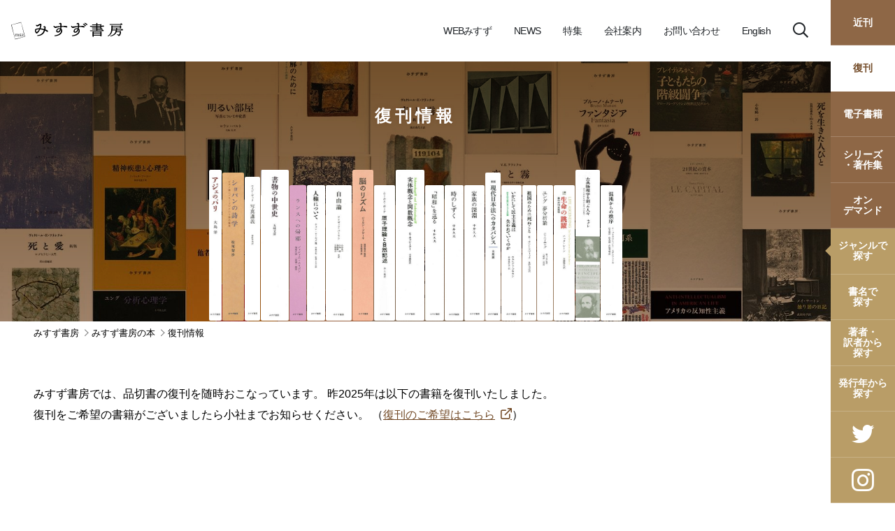

--- FILE ---
content_type: text/html; charset=utf-8
request_url: https://www.msz.co.jp/book/revive/
body_size: 11567
content:
<!DOCTYPE html>
<html dir="ltr" lang="ja-JP" class="no-js">
<head>

<meta charset="utf-8">
<!-- 
	This website is powered by TYPO3 - inspiring people to share!
	TYPO3 is a free open source Content Management Framework initially created by Kasper Skaarhoj and licensed under GNU/GPL.
	TYPO3 is copyright 1998-2026 of Kasper Skaarhoj. Extensions are copyright of their respective owners.
	Information and contribution at https://typo3.org/
-->


<link rel="icon" href="/favicon.ico" type="image/vnd.microsoft.icon">
<title>復刊情報 | みすず書房</title>
<meta name="generator" content="TYPO3 CMS" />
<meta name="viewport" content="width=device-width, initial-scale=1, shrink-to-fit=no, viewport-fit=cover" />
<meta name="description" content="品切書の復刊を随時おこなっています。今年のこれまでの復刊書籍をご案内します。" />
<meta property="og:image" content="https://www.msz.co.jp/fileadmin/_processed_/6/f/csm_entrance_917dad059f.jpg" />
<meta property="og:image:url" content="https://www.msz.co.jp/fileadmin/_processed_/6/f/csm_entrance_917dad059f.jpg" />
<meta property="og:image:width" content="1920" />
<meta property="og:image:height" content="1005" />
<meta property="og:site_name" content="みすず書房" />
<meta property="og:title" content="復刊情報 | みすず書房" />
<meta property="og:description" content="品切書の復刊を随時おこなっています。今年のこれまでの復刊書籍をご案内します。" />
<meta name="twitter:card" content="summary" />
<meta name="twitter:title" content="復刊情報 | みすず書房" />
<meta name="twitter:description" content="品切書の復刊を随時おこなっています。今年のこれまでの復刊書籍をご案内します。" />
<meta name="twitter:image" content="https://www.msz.co.jp/fileadmin/res/masthead/book.jpg" />


<link rel="stylesheet" href="/_common/css/bootstrap.css?1707985366" media="all">
<link rel="stylesheet" href="/_common/css/style.css?1766471548" media="all">






<!-- Google Tag Manager -->
<script>(function(w,d,s,l,i){w[l]=w[l]||[];w[l].push({'gtm.start':
new Date().getTime(),event:'gtm.js'});var f=d.getElementsByTagName(s)[0],
j=d.createElement(s),dl=l!='dataLayer'?'&l='+l:'';j.async=true;j.src=
'https://www.googletagmanager.com/gtm.js?id='+i+dl;f.parentNode.insertBefore(j,f);
})(window,document,'script','dataLayer','GTM-MDJWD3P');</script>
<!-- End Google Tag Manager -->
<link rel="canonical" href="https://www.msz.co.jp/book/revive/"/>
</head>
<body id="page-16" class=" site-main theme-book subtheme-revive pagelevel-2 pagets__Default" data-pagecategory="" data-pagepath="revive">
<!-- Google Tag Manager (noscript) -->
<noscript><iframe src="https://www.googletagmanager.com/ns.html?id=GTM-MDJWD3P"
height="0" width="0" style="display:none;visibility:hidden"></iframe></noscript>
<!-- End Google Tag Manager (noscript) -->
<svg class="svg-defs" xmlns="http://www.w3.org/2000/svg" xmlns:xlink="http://www.w3.org/1999/xlink"><symbol id="logo-sub-symbol" viewBox="0 0 30.84 38.11"><path d="m22.23 0 8.61 32.15-22.22 6-8.62-32.15zm-13.65 37a.36.36 0 0 0 .43.26l20.62-5.14a.35.35 0 0 0 .25-.43l-7.62-30.58a.36.36 0 0 0 -.43-.26l-20.61 5.15a.36.36 0 0 0 -.22.42z"/><path d="m20.14 28.46c-.69-.24-.85-.55-.85-1a.82.82 0 0 1 .91-.82 1.75 1.75 0 0 1 .9.26v.57c0 .1 0 .15.11.15s.47-.46.47-.95c0-.17 0-.24-.22-.31a3.92 3.92 0 0 0 -1.2-.2 1.58 1.58 0 0 0 -1.77 1.53c0 .63.29 1.14 1.25 1.47s1.33.58 1.33 1.13-.36.83-1 .83a2 2 0 0 1 -1.18-.38c0-.19 0-.46 0-.61s0-.16-.1-.16-.49.69-.49 1 .06.31.3.42a3.11 3.11 0 0 0 1.32.24c1.11 0 2-.61 2-1.64-.06-.81-.66-1.15-1.78-1.53zm7.53 1.48c-.25 0-.53.36-.63.9l-1.51.05h-1.28c-.07 0-.1 0-.07-.08 1-1.5 3.36-4.27 3.42-4.35s.06-.25 0-.25c-1.1.05-3.23.08-4 .06-.43-.11-.54 0-.54.22s.05.74.05 1.19c0 0 0 .06.08.06.25 0 .48-.36.49-.9a17.76 17.76 0 0 1 2.58 0s0 0 0 0c-.43.63-2.74 3.41-3.15 3.95-.25.31-.35.37-.35.59s.06.08.11.08c1.58 0 2.91-.05 4.42 0 .19 0 .24 0 .28-.27s.07-.73.14-1.18c.04-.01.02-.07-.04-.07zm-10.17 1.23a1.93 1.93 0 0 0 -.68-.17v-3.07a1.67 1.67 0 0 0 -1.82-1.74 2.27 2.27 0 0 0 -1.86 1 1.65 1.65 0 0 0 -1.65-1 2.29 2.29 0 0 0 -1.88 1v-.56c0-.18 0-.28-.33-.28s-1.08.12-1.08.3 0 .1.1.11l.62.11v4.13a2.19 2.19 0 0 0 -.68.17c-.09.07-.12.1-.12.19s0 .11.16.11h2.11c.1 0 .15-.06.15-.11s0-.12-.12-.19a1.93 1.93 0 0 0 -.65-.17v-3.3a1.75 1.75 0 0 1 1.47-.92c.84 0 1.23.49 1.23 1.4v2.82a2.19 2.19 0 0 0 -.67.17c-.09.07-.12.1-.12.19s.05.11.15.11h2.11c.11 0 .16-.06.16-.11s0-.12-.12-.19a2 2 0 0 0 -.69-.17v-3.07a1.48 1.48 0 0 0 0-.21 1.77 1.77 0 0 1 1.49-.94c.84 0 1.23.49 1.23 1.4v2.82a2.19 2.19 0 0 0 -.67.17c-.1.07-.12.1-.12.19s0 .11.15.11h2.11c.1 0 .15-.06.15-.11s-.03-.12-.13-.19z"/></symbol><symbol id="logo-main-title" viewBox="0 0 249.94 38.11"><title>みすず書房</title><path d="M22.23 0l8.61 32.15-22.22 6L0 6zM8.58 37a.36.36 0 0 0 .43.26l20.62-5.14a.35.35 0 0 0 .25-.43L22.26 1.11a.36.36 0 0 0-.43-.26L1.22 6a.36.36 0 0 0-.22.42z"/><path d="M20.14 28.46c-.69-.24-.85-.55-.85-1a.82.82 0 0 1 .91-.82 1.75 1.75 0 0 1 .9.26v.57c0 .1 0 .15.11.15s.47-.46.47-.95c0-.17 0-.24-.22-.31a3.92 3.92 0 0 0-1.2-.2 1.58 1.58 0 0 0-1.77 1.53c0 .63.29 1.14 1.25 1.47s1.33.58 1.33 1.13-.36.83-1 .83a2 2 0 0 1-1.18-.38v-.61c0-.15 0-.16-.1-.16s-.49.69-.49 1 .06.31.3.42a3.11 3.11 0 0 0 1.32.24c1.11 0 2-.61 2-1.64-.06-.81-.66-1.15-1.78-1.53zm7.53 1.48c-.25 0-.53.36-.63.9l-1.51.05h-1.28c-.07 0-.1 0-.07-.08 1-1.5 3.36-4.27 3.42-4.35s.06-.25 0-.25c-1.1.05-3.23.08-4 .06-.43-.11-.54 0-.54.22s.05.74.05 1.19c0 0 0 .06.08.06.25 0 .48-.36.49-.9a17.76 17.76 0 0 1 2.58 0c-.43.63-2.74 3.41-3.15 3.95-.25.31-.35.37-.35.59s.06.08.11.08c1.58 0 2.91-.05 4.42 0 .19 0 .24 0 .28-.27s.07-.73.14-1.18c.04-.01.02-.07-.04-.07zM17.5 31.17a1.93 1.93 0 0 0-.68-.17v-3.07A1.67 1.67 0 0 0 15 26.19a2.27 2.27 0 0 0-1.86 1 1.65 1.65 0 0 0-1.65-1 2.29 2.29 0 0 0-1.88 1v-.56c0-.18 0-.28-.33-.28s-1.08.12-1.08.3 0 .1.1.11l.62.11V31a2.19 2.19 0 0 0-.68.17c-.09.07-.12.1-.12.19s0 .11.16.11h2.11c.1 0 .15-.06.15-.11s0-.12-.12-.19a1.93 1.93 0 0 0-.65-.17v-3.3a1.75 1.75 0 0 1 1.47-.92c.84 0 1.23.49 1.23 1.4V31a2.19 2.19 0 0 0-.67.17c-.09.07-.12.1-.12.19s.05.11.15.11h2.11c.11 0 .16-.06.16-.11s0-.12-.12-.19a2 2 0 0 0-.69-.17v-3.07a1.48 1.48 0 0 0 0-.21 1.77 1.77 0 0 1 1.49-.94c.84 0 1.23.49 1.23 1.4V31a2.19 2.19 0 0 0-.67.17c-.1.07-.12.1-.12.19s0 .11.15.11h2.11c.1 0 .15-.06.15-.11s-.03-.12-.13-.19z"/><path d="M74 11.37c-.49-.08-1.07-.16-1.73-.33a.61.61 0 0 1-.54-.58 1 1 0 0 1 .58-.78 2.82 2.82 0 0 1 1.82-.58 2.69 2.69 0 0 1 2.93 2.64 29.49 29.49 0 0 1-.62 4.46 41.33 41.33 0 0 1 4.25 1.86 2.5 2.5 0 0 1 1.57 2.11A1.35 1.35 0 0 1 81 21.61a1.64 1.64 0 0 1-.91-.29 34.28 34.28 0 0 0-4.41-2.47A16.58 16.58 0 0 1 69 28a21 21 0 0 1-9.71 2.64c-.74 0-1.11-.41-1.11-.86a.88.88 0 0 1 .91-.87A19 19 0 0 0 67.55 26 15.15 15.15 0 0 0 73 17.85 30.83 30.83 0 0 0 64.7 16a19.8 19.8 0 0 1-5.94 8.42 3.22 3.22 0 0 1-1.86.74 2.38 2.38 0 0 1-1.49-.58 7.83 7.83 0 0 1-2.35-5.82c0-2.6.54-3.38 2.19-4a22.61 22.61 0 0 1 6.81-1.08h1.12a49.42 49.42 0 0 0 1.73-7.31l-.21-.08C63.51 7 61.81 8 60.24 8.9a4.22 4.22 0 0 1-2 .61 2.66 2.66 0 0 1-2-.78 2.68 2.68 0 0 1-1-2.31c0-.46.2-.7.49-.7a1.17 1.17 0 0 1 .37.08c.5.29 1.08.66 1.62 1h.2a42.49 42.49 0 0 1 5.53-2.68 5.51 5.51 0 0 1 2.24-.5c1.07 0 1.85.95 1.85 2.31a3.39 3.39 0 0 1 0 .62 54.76 54.76 0 0 1-1.81 7.27 40.11 40.11 0 0 1 8 1.53 36.73 36.73 0 0 0 .5-3.8zM61.48 16a14.72 14.72 0 0 0-5.24.9c-.58.25-.87.5-.87 1.16a5.83 5.83 0 0 0 1 3.55.8.8 0 0 0 .66.37 1.51 1.51 0 0 0 .87-.37A14.34 14.34 0 0 0 62.23 16zm48.15-11.73c-.95 0-1.61.08-2.23.08-.41 0-.7-.16-.7-.45a1.13 1.13 0 0 1 .2-.54 3.25 3.25 0 0 1 2.56-1.65c1.82 0 3.14 1.16 3.18 2.35V5.8c0 .86 0 1.77-.08 2.81 2.19-.13 4.92-.21 7.6-.21a13.17 13.17 0 0 1 3.63.45c1.12.33 1.49 1 1.49 1.66a1.43 1.43 0 0 1-1.57 1.36 2.89 2.89 0 0 1-.58-.08 40.07 40.07 0 0 0-10.69-1.37c-.13 1.41-.37 2.93-.58 4a5.83 5.83 0 0 1 2.23 4.58c0 6.85-6.69 11.27-16.23 12.06h-.16c-.75 0-1.16-.42-1.16-.87s.33-.78 1.11-.91c8.47-1.28 13.84-5.19 13.84-10.28a6 6 0 0 0-.25-2l-.17-.05c-1.48 4.34-4.21 6.12-6.81 6.12-2.11 0-3.67-1.12-3.67-3.51 0-3.35 3-6.24 7.3-6.24a5.9 5.9 0 0 1 1.66.21 19.85 19.85 0 0 0 .33-2.89 43.34 43.34 0 0 0-9.63 2 6.73 6.73 0 0 1-2.06.33c-.74 0-1.73-.66-2.72-1.94a3.85 3.85 0 0 1-.87-2.35c0-.42.25-.66.54-.66a1 1 0 0 1 .61.24c.5.42 1.16 1 1.82 1.61 5-.57 9.46-.94 12.35-1.11 0-1.16 0-2.19-.08-4.25zm-.54 11a6 6 0 0 0-1.2-.12c-3 0-4.91 2-4.91 4a1.28 1.28 0 0 0 1.45 1.36c1.73 0 3.51-1.24 4.7-5.08zm39.77-11c-1 0-1.61.08-2.23.08-.42 0-.71-.16-.71-.45a1.16 1.16 0 0 1 .21-.54 3.25 3.25 0 0 1 2.56-1.65c1.82 0 3.14 1.16 3.18 2.35V5.8c0 .86 0 1.77-.08 2.81 2.19-.13 4.91-.21 7.18-.21a13.25 13.25 0 0 1 3.64.45c1.11.33 1.48 1 1.48 1.66a1.43 1.43 0 0 1-1.57 1.36 2.8 2.8 0 0 1-.57-.08 37 37 0 0 0-10.28-1.37c-.13 1.41-.38 2.93-.58 4a5.83 5.83 0 0 1 2.23 4.58c0 6.85-6.69 11.27-16.23 12.06h-.17c-.74 0-1.15-.42-1.15-.87s.33-.78 1.11-.91c8.47-1.28 13.83-5.19 13.83-10.28a6 6 0 0 0-.24-2l-.17-.05c-1.49 4.51-4.46 6.53-7.22 6.53-2.11 0-3.68-1.12-3.68-3.51 0-3.55 3-6.65 7.72-6.65a5.3 5.3 0 0 1 1.65.21 18.56 18.56 0 0 0 .33-2.89 43.11 43.11 0 0 0-9.62 2 6.73 6.73 0 0 1-2.06.33c-.75 0-1.74-.66-2.73-1.94a3.9 3.9 0 0 1-.86-2.35c0-.42.24-.66.53-.66a1 1 0 0 1 .62.24c.5.42 1.16 1 1.82 1.61 5-.57 9.45-.94 12.34-1.11 0-1.16 0-2.19-.08-4.25zm-.58 11a6.11 6.11 0 0 0-1.2-.12c-3.14 0-5.24 2.23-5.24 4.5a1.26 1.26 0 0 0 1.4 1.32c1.94 0 3.88-1.48 5.08-5.49zm12.22-11a.81.81 0 0 1 .83-.74.64.64 0 0 1 .37.08 12.06 12.06 0 0 1 4.42 3 1.88 1.88 0 0 1 .62 1.32 1.16 1.16 0 0 1-1.16 1.2 1.51 1.51 0 0 1-1.24-.74 14.47 14.47 0 0 0-3.47-3.51.79.79 0 0 1-.37-.65zm3-1.9a.76.76 0 0 1 .83-.74.86.86 0 0 1 .29 0 12.71 12.71 0 0 1 4.66 2.27 2 2 0 0 1 .87 1.48A1.11 1.11 0 0 1 169 6.54a1.53 1.53 0 0 1-1.15-.54A15.75 15.75 0 0 0 164 3a.83.83 0 0 1-.53-.67zm38.13 10.57a1.24 1.24 0 0 1-.38.91 1.88 1.88 0 0 1 .71-.12c.82 0 2.27 1 2.27 2a.73.73 0 0 1-.79.82h-10.73v1.55h9.78a2.36 2.36 0 0 1 1.9-1.15c.87 0 2.4.95 2.4 1.94 0 .62-.41.87-1.11.87h-28.91a.84.84 0 0 1 0-1.66h13.29v-1.57h-8.34a.83.83 0 0 1 0-1.65h8.34v-1.57h-8.87a.75.75 0 0 1-.74-.82.76.76 0 0 1 .74-.83h8.87v-1.61h-13.41a.76.76 0 0 1-.75-.82.76.76 0 0 1 .75-.83h13.41V6.87h-8.58a.76.76 0 0 1-.75-.82.76.76 0 0 1 .75-.83h8.58V2.74c0-.62.67-1 1.33-1s1.32.29 1.32 1v2.48h6.15a1.41 1.41 0 0 1 1.32-.7 1.3 1.3 0 0 1 1.45 1.28v2.6h1.57a2.34 2.34 0 0 1 1.9-1.16c.86 0 2.39.95 2.39 1.94 0 .62-.41.87-1.11.87h-4.75zM199 21.32a1.44 1.44 0 0 1 1.33-.66c.7 0 1.52.29 1.52 1.2v8.67c0 .66-.66 1-1.36 1s-1.36-.33-1.36-1v-.74h-14.64v1.73c0 .66-.74 1-1.4 1s-1.32-.33-1.32-1v-9.66c0-.91.82-1.2 1.52-1.2a1.41 1.41 0 0 1 1.32.66zm-14.49 3.35h14.62V23h-14.64zm0 3.47h14.62v-1.82h-14.64zm8.22-21.27V8.4H199V6.87zm0 3.18v1.61H199v-1.61zm0 3.26v1.57h7.47a2.74 2.74 0 0 1 .7-.78 1.94 1.94 0 0 1-.7.12 1.33 1.33 0 0 1-1.4-.91zm33.42 4.79a17.11 17.11 0 0 1-2.15 6.65 18.84 18.84 0 0 1-7 6.65 1.3 1.3 0 0 1-.37.08.67.67 0 0 1-.66-.66.67.67 0 0 1 .33-.58 17.86 17.86 0 0 0 5.65-6.6c1.08-2.23 1.78-5.21 1.78-10.91V8.44c0-.74.7-1.07 1.44-1.07a1.44 1.44 0 0 1 1.45.78h16.22a1.43 1.43 0 0 1 1.37-.78 1.29 1.29 0 0 1 1.44 1.28v4.58a1.48 1.48 0 0 1-2.81.41h-6.1v2.81h8.46a2.36 2.36 0 0 1 2.06-1.45c1 0 2.68 1.16 2.68 2.32 0 .57-.37.82-1.07.82h-12.6a23.46 23.46 0 0 1-.37 2.44h6.57a1.43 1.43 0 0 1 1.4-.83 1.34 1.34 0 0 1 1.49 1.2v1.57a11.5 11.5 0 0 1-1.53 5.82c-1.08 1.74-2.15 2.31-3.51 2.31-.66 0-.95-.16-1.16-.78s-.74-1-2.39-1.53a.65.65 0 0 1-.5-.62.57.57 0 0 1 .58-.58h.15a21.14 21.14 0 0 0 3.23.38 1.31 1.31 0 0 0 1.19-.62c.83-1.08 1.2-2.44 1.24-4.67h-7.26A11.77 11.77 0 0 1 231 28a23.6 23.6 0 0 1-8.88 3.59H222a.67.67 0 0 1-.13-1.32 21.11 21.11 0 0 0 7.85-4 11.21 11.21 0 0 0 3.88-8.18zm17.59-13.87a2.37 2.37 0 0 1 2.07-1.49c1 0 2.68 1.16 2.68 2.31 0 .58-.37.83-1.07.83h-26.8a.76.76 0 0 1-.74-.83.76.76 0 0 1 .74-.82zm-17.3 9.41c0 .95 0 1.86-.12 2.81h7.93v-2.81zm0-3.84V12H243V9.8z"/></symbol></svg>

<div class="body-wrapper" id="pagetop">


<header class="header-global" data-toggle="sticky-onscroll">
<div class="inner">
<a href="/" class="logo mr-auto"><div class="logo-wrapper logo-main"><div class="logo-inner" style="padding-top:17.32%;"><svg viewBox="0 0 250 43.3" class="logo-symbol"><use xlink:href="#logo-main-symbol"></use></svg><svg viewBox="0 0 250 43.3" class="logo-title"><use xlink:href="#logo-main-title"></use></svg><svg viewBox="0 0 250 43.3" class="logo-copy"><use xlink:href="#logo-main-copy"></use></svg></div></div></a>
<div class="slide-source wrapper-nav-global">

<nav class="nav-global">
<div class="inner">
<ul class="nav">
<li class="nav-item nav-item-root nav-global-misuzu">
  <a href="https://magazine.msz.co.jp/" class="nav-link"><span>WEBみすず</span></a>
</li>
<li class="nav-item nav-item-root nav-global-news dropdown">
  <a href="/news/event/" class="nav-link dropdown-toggle collapsed" data-parent=".nav-global" data-target="#nav-global-4"><span>NEWS</span></a>
  <nav class="dropdown-menu">
    <div class="inner collapse" data-collapse-id="nav-global-4">
    <ul class="nav nav-cnt-2">
    <li class="nav-item nav-global-news-event"><a href="/news/event/" class="nav-link" data-target="#nav-global-4-5930"><span class="nav-title">イベント</span></a></li>
    <li class="nav-item nav-global-news-misuzu"><a href="/news/misuzu/" class="nav-link" data-target="#nav-global-4-5931"><span class="nav-title">お知らせ</span></a></li>
    </ul>
    </div>
  </nav>
</li>
<li class="nav-item nav-item-root nav-global-special dropdown">
  <a href="/special/" class="nav-link dropdown-toggle collapsed" data-parent=".nav-global" data-target="#nav-global-6876"><span>特集</span></a>
  <nav class="dropdown-menu">
    <div class="inner collapse" data-collapse-id="nav-global-6876">
    <ul class="nav nav-cnt-3">
    <li class="nav-item nav-global-special-09048"><a href="/special/09048/" class="nav-link" data-target="#nav-global-6876-7029"><span class="nav-title">資本とイデオロギー | みすず書房特設サイト</span></a></li>
    <li class="nav-item nav-global-special-09631"><a href="/special/09631/" class="nav-link" data-target="#nav-global-6876-7510"><span class="nav-title">チャーチル『第二次世界大戦』 | みすず書房特設サイト</span></a></li>
    <li class="nav-item nav-global-special-09598"><a href="/special/09598/" class="nav-link" data-target="#nav-global-6876-6877"><span class="nav-title">沖縄の生活史 | みすず書房特設サイト</span></a></li>
    </ul>
    </div>
  </nav>
</li>
<li class="nav-item nav-item-root nav-global-about dropdown">
  <a href="/info/about/" class="nav-link dropdown-toggle collapsed" data-parent=".nav-global" data-target="#nav-global-5"><span>会社案内</span></a>
  <nav class="dropdown-menu">
    <div class="inner collapse" data-collapse-id="nav-global-5">
    <ul class="nav nav-cnt-3">
    <li class="nav-item nav-global-about-about"><a href="/info/about/" class="nav-link" data-target="#nav-global-5-6071"><span class="nav-title">会社案内</span></a></li>
    <li class="nav-item nav-global-about-profile"><a href="/info/about/#c14087" class="nav-link" data-target="#nav-global-5-5988"><span class="nav-title">会社概要</span></a></li>
    <li class="nav-item nav-global-about-recruit"><a href="/info/about/#c18739" class="nav-link" data-target="#nav-global-5-5987"><span class="nav-title">採用情報</span></a></li>
    </ul>
    </div>
  </nav>
</li>
<li class="nav-item nav-item-root nav-global-contact">
  <a href="/contact/" target="_blank" class="nav-link"><span>お問い合わせ</span></a>
</li>
<li class="nav-item nav-item-root nav-global-english">
  <a href="/en/" class="nav-link"><span>English</span></a>
</li>
</ul>
</div>
</nav>


</div>
<a href="#" class="nav-link nav-global-search" id="trigger-searchlist"><span><i class="icon-search"></i></span></a>
<a href="#" class="header-global-toggler"><div class="inner"><i class="icon-bar-top"></i><i class="icon-bar-middle"></i><i class="icon-bar-bottom"></i></div></a>
</div>
</header>
<!-- /.header-global -->

<header class="header-site">
<div class="inner">
<div class="slide-source wrapper-nav-site">

<nav class="nav-site">
<div class="inner">
<ul class="nav">
<li class="nav-item nav-item-root nav-site-new">
  <a href="/book/upcoming/" class="nav-link">近刊</a>
</li>
<li class="nav-item nav-item-root nav-site-revive">
  <a href="/book/revive/" class="nav-link">復刊</a>
</li>
<li class="nav-item nav-item-root nav-site-ebook">
  <a href="/book/ebook/" class="nav-link">電子書籍</a>
</li>
<li class="nav-item nav-item-root nav-site-series">
  <a href="/book/series/" class="nav-link">シリーズ<br class="d-none d-lg-block">・著作集</a>
</li>
<li class="nav-item nav-item-root nav-site-ondemand">
  <a href="/book/ondemand/" class="nav-link">オン<br class="d-none d-lg-block">デマンド</a>
</li>
<li class="nav-item nav-item-root nav-site-genre dropdown">
  <a href="/book/genre/" class="nav-link dropdown-toggle" data-target="#nav-site-categorylist">ジャンルで<br class="d-none d-lg-block">探す</a>
  <nav class="dropdown-menu">
  <div class="inner collapse show" data-collapse-id="nav-site-categorylist">
    <ul class="nav nav-cnt-">
      <li class="nav-item"><a href="/book/genre/philosophy/" class="nav-link">哲学・思想・宗教</a></li>
      <li class="nav-item"><a href="/book/genre/psychology/" class="nav-link">心理・精神医学</a></li>
      <li class="nav-item"><a href="/book/genre/political-economy/" class="nav-link">政治・経済・法</a></li>
      <li class="nav-item"><a href="/book/genre/social-education/" class="nav-link">社会・教育・メディア</a></li>
      <li class="nav-item"><a href="/book/genre/history/" class="nav-link">歴史</a></li>
      <li class="nav-item"><a href="/book/genre/literature/" class="nav-link">文学・エッセイ</a></li>
      <li class="nav-item"><a href="/book/genre/art/" class="nav-link">芸術</a></li>
      <li class="nav-item"><a href="/book/genre/science/" class="nav-link">自然科学・医学</a></li>
    </ul>
  </div>
  </nav>
</li>
<li class="nav-item nav-item-root nav-site-search">
  <a href="/book/search/" class="nav-link">書名で<br class="d-none d-lg-block">探す</a>
</li>
<li class="nav-item nav-item-root nav-site-author">
  <a href="/book/author/" class="nav-link">著者・<br class="d-none d-lg-block">訳者から<br class="d-none d-lg-block">探す</a>
</li>
<li class="nav-item nav-item-root nav-site-years">
  <a href="/book/years/" class="nav-link">発行年から<br class="d-none d-lg-block">探す</a>
</li>

<li class="nav-item nav-item-root nav-site-twitter">
  <a href="https://twitter.com/misuzu_shobo" target="_blank" class="nav-link"><i class="icon-twitter"></i></a>
</li>
<li class="nav-item nav-item-root nav-site-instagram">
  <a href="https://www.instagram.com/misuzu_shobo/" target="_blank" class="nav-link"><i class="icon-instagram"></i></a>
</li>
</ul>
</div>
</nav>

</div>
</div>
</header>
<!-- /.header-site -->

<nav class="slide-menu" id="slide-menu">
<div class="slide-menu-inner">
<div class="slide-menu-body" id="slide-menu-body"></div>
</div>
</nav>
<!-- /.slide-menu -->



<header class="section-masthead has-bg bg-cover" style="background-image:url(/fileadmin/_processed_/8/e/csm_book_28644f4ad7.jpg);" id="masthead">
<div class="inner">
<div class="section-masthead-text">
<h2 class="heading-main"><a href="/book/revive/">復刊情報</a></h2>
</div>
<figure class="section-masthead-media"></figure>

</div>
</header>



<nav class="header-breadcrumb">
<div class="inner">
<nav class="nav-breadcrumb">
<div class="inner">
<ol class="breadcrumb">
<li class="breadcrumb-item "><a >みすず書房</a></li><li class="breadcrumb-item "><a href="/book/">みすず書房の本</a></li><li class="breadcrumb-item active">復刊情報</li></ol>
</div>
</nav>
</div>
</nav>










<div class="area-wrapper">

<main class="area-main" id="area-main">










<section id="c18957" class="section   section-textmedia">
<div class="section-decor"></div>
<div class="inner">
<div class="section-content ">

<div class="section-content-text">
<p>みすず書房では、品切書の復刊を随時おこなっています。 昨2025年は以下の書籍を復刊いたしました。<br> 復刊をご希望の書籍がございましたら小社までお知らせください。 （<a href="/contact/" target="_blank">復刊のご希望はこちら</a>）</p>
</div></div>

</div>
</section>
<!-- /.section -->

<section id="c18932" class="section   section-textmedia pb-medium">
<div class="section-decor"></div>
<div class="inner">
<header class="section-heading">
<h2 class="heading-main underline">〈書物復権〉10出版社共同復刊</h2>
</header>
<div class="section-content ">

<div class="section-content-text">
<p>〈書物復権〉参加10社では毎年、リクエスト共同復刊を実施しています。<br> 第30回となる〈書物復権〉2026におきまして、みすず書房からは次の書籍（計11点）を復刊候補に挙げ、みなさまのリクエストをお待ち申し上げます。</p>
</div></div>

</div>
</section>
<!-- /.section -->

<section id="c23772" class="section no-header   section-textmedia pt-none pb-medium">
<div class="section-decor"></div>
<div class="inner">
<div class="section-content ">

<div class="section-content-text">
<ul class="list-bullet"> 	<li>クロード・レヴィ=ストロース『みる きく よむ』竹内信夫訳　予価 4,840円（本体 4,400円）</li> 	<li>ロラン・バルト『テクストの楽しみ』鈴村和成訳　予価 3,850円（本体 3,500円）</li> 	<li>ピエール・テイヤール・ド・シャルダン『現象としての人間』［新版］美田稔訳　予価 4,840円（本体 4,400円）</li> 	<li>エドガール・モラン『オルレアンのうわさ――女性誘拐のうわさとその神話作用』杉山光信訳　予価 5,720円（本体 5,200円）</li> 	<li>ハドン・クリングバーグ・ジュニア『人生があなたを待っている――〈夜と霧〉を越えて』1　赤坂桃子訳　予価 4,180円（本体 3,800円）</li> 	<li>ハドン・クリングバーグ・ジュニア『人生があなたを待っている――〈夜と霧〉を越えて』2　赤坂桃子訳　予価 4,400円（本体 4,000円）</li> 	<li>『クララ・シューマン　ヨハネス・ブラームス　友情の書簡』原田光子訳　予価 4,950円（本体 4,500円）</li> 	<li>『現代ギリシャ詩選』中井久夫編訳　予価 4,400円（本体 4,000円）</li> 	<li>ハーバート・リード『芸術の意味』瀧口修造訳　予価 4,840円（本体 4,400円）</li> 	<li>トリーシャ・ローズ『ブラック・ノイズ』新田啓子訳　予価 5,280円（本体 4,800円）</li> 	<li>朝永振一郎『角運動量とスピン――『量子力学』補巻』　予価 4,620円（本体 4,200円）</li> </ul>
</div></div>

</div>
</section>
<!-- /.section -->

<section id="c18952" class="section   section-textmedia pt-none pb-small">
<div class="section-decor"></div>
<div class="inner">
<div class="section-content ">

<div class="section-content-text">
<p>〈書物復権〉10社の復刊候補一覧や、復刊リクエスト募集の詳細などは、紀伊國屋書店〈書物復権〉2026ウェブサイトをごらん下さい。<br> <a href="https://store.kinokuniya.co.jp/event/fukken2026/" target="_blank" rel="noreferrer">紀伊國屋書店〈書物復権〉2026 https://store.kinokuniya.co.jp/event/fukken2026/</a></p>
<p><strong>復刊リクエスト投票受付</strong><br> 紀伊國屋書店ウェブサイト〈書物復権〉2026、および復刊ドットコムのウェブサイト〈書物復権〉2026でお受け付けいたします。<br> リクエスト締切は2026年2月28日です。<br> <a href="https://store.kinokuniya.co.jp/event/fukken2026/" target="_blank" rel="noreferrer">紀伊國屋書店〈書物復権〉2026 https://store.kinokuniya.co.jp/event/fukken2026/</a><br> <a href="https://www.fukkan.com/list/rsearch/?tag=書物復権2026" target="_blank" rel="noreferrer">復刊ドットコム〈書物復権〉2026 https://www.fukkan.com/list/rsearch/?tag=書物復権2026</a></p>
<p><strong>ファクシミリでも受付</strong><br> リクエストはファクシミリでもお受け付けいたします。〈書物復権〉2026リーフレット最終ページの送信用紙をご利用ください。<br> リーフレットは、紀伊國屋書店ウェブサイト〈書物復権〉2026からダウンロードできます。<br> <a href="https://store.kinokuniya.co.jp/wp-content/uploads/2025/12/%E6%9B%B8%E7%89%A9%E5%BE%A9%E6%A8%A9202601.pdf" target="_blank" rel="noreferrer">〈書物復権〉2026リーフレット（PDF）ダウンロード https://store.kinokuniya.co.jp/</a></p>
<p><strong>復刊書出来予定</strong><br> 通常の方法で復刊される書籍は、5月下旬より全国の協力書店でごらんになれます。<br> オンデマンド版は、ご注文いただいてからの製作となりますが、あらかじめご了承ください。</p>
</div></div>

</div>
</section>
<!-- /.section -->

<section id="c20256" class="section no-text   section-div pb-none">
<div class="section-decor"></div>
<div class="inner"><hr class="hr"></div>
</section>
<!-- /.section -->

<section id="c21541" class="section no-text   section-menu_itemsJson">
<div class="section-decor"></div>
<div class="inner">

<header class="section-heading">
<h2 class="heading-main ">2025年の復刊書</h2>
</header>





<section class="section section-manuallist d-none" id="wrapper-manuallist">
<section class="items items-booklist items-col-4 items-col-sm-2 items-pad-2 items-pad-sm-2 " id="target-manuallist" data-directpages="8357,8358,8359,8360,8361,8362,8301,8256,8257,8258,8199,8200,8201,8193,8194,8195,8196,8197,8198,8148,8149"></section>
</section>

</div>
</section>
<!-- /.section -->





</main>




</div>
<!-- /.area-wrapper -->









<nav class="nav-gotop nav-fixed" id="gotop">
<a href="#pagetop" class="scroll"></a>
</nav>


<footer class="footer-global">
<div class="inner">
<p><a href="/info/newsletter/" class="btn btn-secondary btn-round font-family-serif"><i class="icon-newsletter"></i> ニュースレター登録</a></p>
<footer class="footer-global-info">
<address class="address"><strong>株式会社 みすず書房</strong> <br class="d-md-none"><a href="https://goo.gl/maps/fQo963HhSMe7F4pe8" target="_blank">〒113-0033　東京都文京区本郷2-20-7</a></address>
<p class="mb-4"><a href="/news/misuzu/catalog/" class="btn btn-sm btn-outline-secondary">「みすず書房 図書目録」のご案内</a></p>
<div class="row">
<div class="col-md-8">
<nav class="nav-footer nav-divider">
<div class="inner">
<ul class="nav">
<li class="nav-item"><a href="/news/event/" class="nav-link">イベント</a></li>
<li class="nav-item"><a href="/news/misuzu/" class="nav-link">お知らせ</a></li>
<li class="nav-item"><a href="/book/magazine/" class="nav-link">月刊みすず</a></li>
<li class="nav-item"><a href="/request/" target="_blank" class="nav-link">目録請求</a></li>
<li class="nav-item"><a href="/info/sitemap/" class="nav-link">サイトマップ</a></li>
<li class="nav-item"><a href="/info/termofuse/" class="nav-link">使用条件</a></li>
<li class="nav-item"><a href="/info/privacy/" class="nav-link">プライバシーポリシー</a></li>
<li class="nav-item"><a href="/info/salespolicies/" class="nav-link">「特定商取引に関する法律」に基づく表示</a></li>
</ul>
</div>
</nav>
</div>
<address class="copyright col-md-4">&copy; 2026 Misuzu Shobo. All Rights Reserved.</address>
</div>
</footer>
</div>
</footer>
<!-- /.footer-global -->




<script type="text/template" id="template-spinelist">
<div class="covers">
<% Array.prototype.forEach.call(items, function(item,i){ %>
<% var img = item.image.replace('_1.jpg','_3.jpg'); %>
<a href="#item-<%= item.isbn %>" title="<p><%= item.title %></p><img src=<%= item.image %>>"><img src="<%= img %>" alt="" onload="this.style.height=this.naturalHeight*0.4+'px'"></a>
<% }) %>
</div>
</script>

<script type="text/template" id="template-articlelist">
<% if (items.length === 0) { %>
<p class="w-100 text-center">該当 0件です</p>
<% } %>
<% Array.prototype.forEach.call(items, function(item,i){ %>
<article class="item<% if(item.ebook){ %> has-ebook<% } %>" data-categories="<%= item.categories %>" data-pagepath="<%= item.isbn %>" id="item-<%= item.isbn %>">
<div class="inner">
<a href="<%= item.link %>"><figure class="item-image"><img src="<%= item.image %>" alt=""></figure></a>
<div class="item-content">
<a href="<%= item.link %>" class="item-header">
  <h3 class="item-title"><% if(item.upcoming){ %><span class="badge badge-danger">近刊</span><% } %><%= item.title.replace(/\n/g,'<br>') %></h3>
  <% if(item.subtitle){ %><span class="item-subtitle"><%= item.subtitle %></span><% } %>
  <% if(item.series){ %><span class="item-series"><%= item.series %></span><% } %>
</a>
<% if(item.author){ %><aside class="item-authors">
<% Array.prototype.forEach.call(item.author, function(aut,i){ %>
<span class="badge"><em><%= item.atype[i] %>：</em><a href="<%= aut.link %>"><%= aut.title %></a></span><% }) %>
</aside><% } %>
<div class="item-spec">
<% if(item.price){ %><span class="item-spec-price">定価：本体<%= item.price.toLocaleString() %>円＋税</span><% } %>
<% if(item.isbn){ %><span class="item-spec-isbn">ISBN 978-4-622-<%= item.isbn %>-<%= item.cd %> C<%= item.ccode %></span><% } %>
<% if(pagePath==='upcoming'){ %><span class="item-spec-issue"><%= moment(item.publish * 1000).format('ll発行予定') %></span><% 
} else if(item.issue){ %><span class="item-spec-issue"><%= moment(item.issue).format('ll発行') %></span><% } %>
</div>
</div>
<aside class="item-category">
<% Array.prototype.forEach.call(item.category, function(cat,i){ %>
<span href="/book/genre/#/ca<%= cat.id %>" class="badge"><%= cat.label %></span><% }) %>
</aside>
</div>
</article>
<% }) %>
</script>

<script type="text/template" id="template-ebooklist">
<% if (items.length === 0) { %>
<p class="w-100 text-center">該当 0件です</p>
<% } %>
<% Array.prototype.forEach.call(items, function(item,i){ %>
<article class="item<% if(item.ebook){ %> has-ebook<% } %>" data-categories="<%= item.categories %>" data-pagepath="<%= item.isbn %>" id="item-<%= item.isbn %>">
<div class="inner">
<a href="<%= item.link %>"><figure class="item-image"><img src="<%= item.image %>" alt=""></figure></a>
<div class="item-content">
<a href="<%= item.link %>" class="item-header">
  <h3 class="item-title"><% if(item.upcoming){ %><span class="badge badge-danger">近刊</span><% } %><%= item.title.replace(/\n/g,'<br>') %></h3>
  <% if(item.subtitle){ %><span class="item-subtitle"><%= item.subtitle %></span><% } %>
  <% if(item.series){ %><span class="item-series"><%= item.series %></span><% } %>
</a>
<% if(item.author){ %><aside class="item-authors">
<% Array.prototype.forEach.call(item.author, function(aut,i){ %>
<span class="badge"><em><%= item.atype[i] %>：</em><a href="<%= aut.link %>"><%= aut.title %></a></span><% }) %>
</aside><% } %>
<div class="item-spec">
<% if(item.epub){ %><span class="item-spec-epub"><%= moment(item.epub * 1000).format('ll配信開始') %></span><% } %>
</div>
</div>
<aside class="item-category">
<% Array.prototype.forEach.call(item.category, function(cat,i){ %>
<span href="/book/genre/#/ca<%= cat.id %>" class="badge"><%= cat.label %></span><% }) %>
</aside>
</div>
</article>
<% }) %>
</script>

<script type="text/template" id="template-authorlist">
<% if (items.length === 0) { %>
<p class="w-100 text-center">該当 0件です</p>
<% } %>
<% var ka = '' %>
<% Array.prototype.forEach.call(items, function(item,i){ var curKa = item.kana.substr(0,1);
if (ka != curKa) { %><li class="list-heading" id="kana-<%= i %>"><span><%= kataToHira(curKa) %></span></li><% ka = curKa;} %>
<li><a href="<%= item.link %>" data-uid="<%= item.uid %>"><%= (item.nav_title)?item.nav_title:item.title %></a></li>
<% }) %>
</script>

<script type="text/template" id="template-searchlist">
<% Array.prototype.forEach.call(items, function(item,i){ %>
<a href="<%= item.link %>" data-uid="<%= item.uid %>" class="item"><small class="item-isbn">[<%= item.isbn %>]</small><span class="item-title"><%= item.title %></span><% if(item.series) { %><small class="item-series"><%= item.series %></small><% } if(item.subtitle){ %><small class="item-subtitle"><%= item.subtitle %></small><% } %></a>
<% }) %>
</script>

<div class="modal-search" id="wrapper-searchlist">
<div class="backdrop"></div>
<form class="form-search" id="form-searchlist">
  <button class="btn btn-sm btn-search" type="submit"><i class="icon-search"></i></button>
  <input class="form-control form-control-sm" name="keyword" type="search" autocomplete="off" placeholder="書名/副題/シリーズで検索">
  <a href="/book/author/" class="text-xs text-link">＊著者・訳者名検索はこちら</a>
</form>
<section class="modal-search-result" id="target-searchlist"></section>
<button type="button" class="btn-close" data-dismiss="modal" aria-hidden="true"><i class="icon-close"></i></button>
</div>

<div class="modal fade" id="lightbox" tabindex="-1" role="dialog" aria-hidden="true"><div class="modal-dialog"><div class="modal-content"></div></div></div>
<div class="loading" id="loading"><div class="loader"></div></div>


</div>
<script src="/_common/js/library.js?1596474058"></script>
<script src="/_common/js/common.js?1708013196"></script>



</body>
</html>

--- FILE ---
content_type: text/css; charset=utf-8
request_url: https://www.msz.co.jp/_common/css/style.css?1766471548
body_size: 44384
content:
.flex,.section-masthead>.inner,.section-heros-media .covers .label-month,.section-newest-web .heading-main,.section-newest .heading-main,.modal-search,.footer-global>.inner,.slide-menu .slide-menu-header,.header-global-toggler .inner,.header-global-toggler,.nav-anchor .nav-link,.header-site .dropdown-menu>.inner>.nav>.nav-item>.nav-link,.items-updated .badge,.flickity-prev-next-button,.list-counter>*::before,.btn-sns-twitter em,.btn-sns-instagram em,.text-price{display:flex;align-items:center;justify-content:center}.max-width,.section-related .section-decor,.header-global>.inner,.header-breadcrumb>.inner,.footer-global>.inner,.section>.inner,.nav-share{width:100%;max-width:1366px;margin-right:auto;margin-left:auto}@keyframes flashIn{0%{opacity:0.5;transform:scale3d(1.05, 1.05, 1.05)}100%{opacity:1}}.flashIn,.table-items a:hover{animation:flashIn 1s ease-out 1 both;transform-origin:center center}@keyframes slide{0%{transform:translateX(-5%);opacity:0}100%{transform:translate(0, 0);opacity:1}}.slide{animation:slide 0.5s ease-out 1 both;transform-origin:center center}@keyframes slideR{0%{transform:translateX(5%);opacity:0}100%{transform:translate(0, 0);opacity:1}}.slideR{animation:slideR 0.5s ease-out 1 both;transform-origin:center center}@keyframes reveal{0%{transform:translate(-5%, -5%);opacity:0}100%{transform:translate(0, 0);opacity:1}}.reveal{animation:reveal 0.5s ease-out 1 both;transform-origin:center center}@keyframes revealR{0%{transform:translate(5%, -5%);opacity:0}100%{transform:translate(0, 0);opacity:1}}.revealR{animation:revealR 0.5s ease-out 1 both;transform-origin:center center}@keyframes fadeInLeftLoop{0%{transform:translate(-100%, 0%);opacity:0}75%{transform:translate(0, 0);opacity:1}100%{transform:translate(0, 0);opacity:1}}.fadeInLeftLoop,.form-search .btn-search.focus::before{animation:fadeInLeftLoop 1s ease-out infinite both;transform-origin:center center}@keyframes fadeIn{0%{opacity:0}100%{opacity:1}}.fadeIn,.form-regist .form-regist-wait.is-active,.form-regist .form-regist-submit.is-active,.form-regist .form-regist-entry.is-active,.form-regist .form-regist-redo.is-active,.form-regist .form-regist-detail.is-active,.form-regist .form-regist-status.is-active,.section-masthead-text,.loading.active,.header-global-toggler:hover .inner::after,.nav-gotop.nav-fixed.active,.header-site .nav-item-root.hover-active .dropdown-menu,.header-global .nav-item-root.hover-active .dropdown-menu{animation:fadeIn 0.5s ease-out 1 both;transform-origin:center center}@keyframes fadeOut{0%{opacity:1}100%{opacity:0;visibility:hidden}}.fadeOut,.nav-gotop.nav-fixed{animation:fadeOut 0.5s ease-out 1 both;transform-origin:center center}@keyframes fadeInDown{0%{opacity:0;transform:translate3d(0, -100%, 0)}100%{opacity:1;transform:translate3d(0, 0, 0)}}.fadeInDown,.sticky.is-sticky{animation:fadeInDown 0.5s ease-out 1 both;transform-origin:center center}@keyframes cycle{0%{transform:rotate(0deg) scale(1)}50%{transform:rotate(-180deg) scale(1)}100%{transform:rotate(-360deg) scale(1)}}.cycle,.loading.active .loader{animation:cycle 1s linear infinite both;transform-origin:center center}.sticky.is-sticky{animation-delay:.5s}.out-view .section-heading,.out-view .section-content-media{transition:opacity 1.5s cubic-bezier(0.455, 0.03, 0.515, 0.955);opacity:.1}.in-view .section-heading,.in-view .section-content-media{opacity:1}h1,h2,h3{font-feature-settings:"palt"}.text-xxl{font-size:1.875rem !important}.text-xl{font-size:1.5rem !important}.text-lg{font-size:1.375rem !important}.text-md{font-size:1.125rem !important}.text-base{font-size:1rem !important}.text-sm{font-size:.875rem !important}.text-xs{font-size:.813rem !important}.text-xxs{font-size:.75rem !important}.text-spread{letter-spacing:.1em}.text-default{font-family:"Yu Gothic",YuGothic,"Hiragino Kaku Gothic ProN","Hiragino Sans",Meiryo,sans-serif}.text-ellipsis,.modal-search-result .item,.item-category .badge{overflow:hidden;white-space:nowrap;text-overflow:ellipsis}.text-clamp{visibility:visible;display:-webkit-box !important;overflow:hidden;text-overflow:ellipsis;word-break:break-all;-webkit-line-clamp:2;-webkit-box-orient:vertical}.text-quote::before,.text-quote::after{font-family:sans-serif}.text-quote::before{content:"“"}.text-quote::after{content:"”"}.text-vertical,.section-featured .section-decor::after,.section-newest .heading-main em{margin-left:0;margin-right:0;writing-mode:vertical-rl;text-orientation:upright}@media(min-width: 992px){.text-md-vertical{margin-left:0;margin-right:0;writing-mode:vertical-rl;text-orientation:upright}}.text-link,.section-article-authors a,a .item-content.item-caption{text-decoration:underline;color:#734b28}.text-price{line-height:1.4;font-family:Meiryo,"Yu Gothic",YuGothic,sans-serif;font-size:1.875rem;color:#734b28}.text-price>span::after{content:"";display:block;height:3px;background-color:#734b28}.text-price small{font-size:.813rem}.text-shadow{text-shadow:0 0 .2em rgba(0,0,0,.3),0 0 .1em rgba(0,0,0,.3)}.indent-1{padding-left:1em}.indent-2{padding-left:2em}.indent-3{padding-left:3em}.indent-4{padding-left:4em}.indent-5{padding-left:5em}.indent-6{padding-left:6em}.line-height-lg{line-height:2.25}.line-height-sm{line-height:1.4}.badge em{font-style:normal}img{max-width:100%;height:auto;min-height:1px}.bg-repeat{background-repeat:repeat !important}.bg-cover,figure[class*=aspect],[class*=aspect] figure{background-position:center center;background-repeat:no-repeat;background-size:cover !important}.bg-contain{background-position:center center;background-repeat:no-repeat;background-size:contain !important}.bg-auto{background-position:center center;background-repeat:no-repeat;background-size:auto !important}.bg-tl{background-position:left top !important}.bg-tc{background-position:center top !important}.bg-tr{background-position:right top !important}.bg-cl{background-position:left center !important}.bg-cc{background-position:center center !important}.bg-cr{background-position:right center !important}.bg-bl{background-position:left bottom !important}.bg-bc{background-position:center bottom !important}.bg-br{background-position:right bottom !important}figure[class*=aspect],[class*=aspect] figure{width:100%}figure[class*=aspect]::before,[class*=aspect] figure::before{content:"";display:block}.aspect-21by9::before,.aspect-21by9 figure::before{padding-top:42.8571428571%}@media(max-width: 991.98px){.aspect-sm-21by9::before,.aspect-sm-21by9 figure::before{padding-top:42.8571428571% !important}}.aspect-16by9::before,.aspect-16by9 figure::before{padding-top:56.25%}@media(max-width: 991.98px){.aspect-sm-16by9::before,.aspect-sm-16by9 figure::before{padding-top:56.25% !important}}.aspect-3by2::before,.aspect-3by2 figure::before{padding-top:66.6666666667%}@media(max-width: 991.98px){.aspect-sm-3by2::before,.aspect-sm-3by2 figure::before{padding-top:66.6666666667% !important}}.aspect-4by3::before,.aspect-4by3 figure::before{padding-top:75%}@media(max-width: 991.98px){.aspect-sm-4by3::before,.aspect-sm-4by3 figure::before{padding-top:75% !important}}.aspect-5by4::before,.aspect-5by4 figure::before{padding-top:80%}@media(max-width: 991.98px){.aspect-sm-5by4::before,.aspect-sm-5by4 figure::before{padding-top:80% !important}}.aspect-1by1::before,.aspect-1by1 figure::before{padding-top:100%}@media(max-width: 991.98px){.aspect-sm-1by1::before,.aspect-sm-1by1 figure::before{padding-top:100% !important}}.aspect-4by5::before,.aspect-4by5 figure::before{padding-top:125%}@media(max-width: 991.98px){.aspect-sm-4by5::before,.aspect-sm-4by5 figure::before{padding-top:125% !important}}.aspect-3by4::before,.aspect-3by4 figure::before{padding-top:133.3333333333%}@media(max-width: 991.98px){.aspect-sm-3by4::before,.aspect-sm-3by4 figure::before{padding-top:133.3333333333% !important}}.aspect-2by3::before,.aspect-2by3 figure::before{padding-top:150%}@media(max-width: 991.98px){.aspect-sm-2by3::before,.aspect-sm-2by3 figure::before{padding-top:150% !important}}.row{min-width:100%}.row-narrow{display:flex;flex-wrap:wrap;margin-right:-0.375rem;margin-left:-0.375rem}.row-narrow [class*=col-],.row-narrow .col{position:relative;width:100%;padding-right:.375rem;padding-left:.375rem}.row-double{display:flex;flex-wrap:wrap;margin-right:-3rem;margin-left:-3rem}.row-double [class*=col-],.row-double .col{position:relative;width:100%;padding-right:3rem;padding-left:3rem}body .pos-center{position:absolute;top:50%;left:50%;transform:translate(-50%, -50%)}body .pos-top{position:absolute;top:0;left:50%;transform:translateX(-50%)}body .pos-bottom{position:absolute;bottom:0;left:50%;transform:translateX(-50%)}body .pos-right{position:absolute;top:50%;right:0;transform:translateY(-50%)}body .pos-left{position:absolute;top:50%;left:0;transform:translateY(-50%)}body .pos-cover{position:absolute;top:0;right:0;bottom:0;left:0}body .pos-flush{position:absolute;top:0;right:-50%;bottom:0;left:-50%;width:200%;height:100%}body .pos-reset{position:relative;top:auto;right:auto;bottom:auto;left:auto;width:auto;height:auto;transform:translate(0)}body .pos-rel{position:relative}body .pos-sticky{position:-webkit-sticky;position:sticky}@media(max-width: 991.98px){.d-sp-none{display:none !important}.pt-sp-0{padding-top:0 !important}.pb-sp-0{padding-bottom:0 !important}.pr-sp-0{padding-right:0 !important}.pl-sp-0{padding-left:0 !important}.p-sp-0{padding:0 !important}.px-sp-0{padding-right:0 !important;padding-left:0 !important}.py-sp-0{padding-top:0 !important;padding-bottom:0 !important}.mt-sp-0{margin-top:0 !important}.mb-sp-0{margin-bottom:0 !important}.mr-sp-0{margin-right:0 !important}.ml-sp-0{margin-left:0 !important}.m-sp-0{margin:0 !important}.mx-sp-0{margin-right:0 !important;margin-left:0 !important}.my-sp-0{margin-top:0 !important;margin-bottom:0 !important}}.flush.wide{margin-right:calc(50% - 50vw) !important;margin-left:calc(50% - 50vw) !important}.flush>.inner{max-width:100% !important;margin-right:calc(50% - 50vw) !important;margin-left:calc(50% - 50vw) !important;padding-right:0 !important;padding-left:0 !important}.flush-left>.inner{margin-left:calc(50% - 50vw) !important;padding-left:0 !important}.flush-right>.inner{margin-right:calc(50% - 50vw) !important;padding-right:0 !important}@media(max-width: 991.98px){.flush-sm>.inner{margin-right:calc(50% - 50vw) !important;margin-left:calc(50% - 50vw) !important;padding-right:0 !important;padding-left:0 !important}}@media(min-width: 992px){.flush-md>.inner{margin-right:calc(50% - 50vw) !important;margin-left:calc(50% - 50vw) !important;padding-right:0 !important;padding-left:0 !important}}.flush-media>.inner>.media-above>.section-content-media,.flush-media>.inner>.media-below>.section-content-media{margin-right:calc(50% - 50vw) !important;margin-left:calc(50% - 50vw) !important;width:auto}.flush-media>.inner>.media-right>.section-content-media,.flush-media>.inner>.media-float-right>.section-content-media{margin-right:calc(50% - 50vw) !important}.flush-media>.inner>.media-left>.section-content-media,.flush-media>.inner>.media-float-left>.section-content-media{margin-left:calc(50% - 50vw) !important}.w-1em{width:1em !important}.w-2em{width:2em !important}.w-3em{width:3em !important}.w-4em{width:4em !important}.w-5em{width:5em !important}.w-6em{width:6em !important}.w-7em{width:7em !important}.w-8em{width:8em !important}.w-9em{width:9em !important}.w-10em{width:10em !important}.w-11em{width:11em !important}.w-12em{width:12em !important}.w-13em{width:13em !important}.w-14em{width:14em !important}.w-15em{width:15em !important}.w-16em{width:16em !important}.w-17em{width:17em !important}.w-18em{width:18em !important}.w-19em{width:19em !important}.w-20em{width:20em !important}.scale-10{transform:scale(0.1)}.scale-20{transform:scale(0.2)}.scale-30{transform:scale(0.3)}.scale-40{transform:scale(0.4)}.scale-50{transform:scale(0.5)}.scale-60{transform:scale(0.6)}.scale-70{transform:scale(0.7)}.scale-80{transform:scale(0.8)}.scale-90{transform:scale(0.9)}.rotate-45{transform:rotate(45deg)}.rotate-90{transform:rotate(90deg)}.rotate-135{transform:rotate(135deg)}.rotate-180{transform:rotate(180deg)}.rotate-225{transform:rotate(225deg)}.rotate-270{transform:rotate(270deg)}.rotate-315{transform:rotate(315deg)}ul,ol,dl{margin-bottom:2em}.svg-defs{position:absolute;pointer-events:none;display:none}.iframe{overflow:hidden;overflow-y:scroll}.border{padding:1.5rem}.border-strong{border-width:8px !important;border-color:#734b28 !important}.blockquote{margin-bottom:2em;margin-left:1rem;padding-left:1rem;border-left:.5em solid #b99d67}.no-hover:hover{text-decoration:none;opacity:inherit}.shadow{display:block}a{touch-action:manipulation}/*! Flickity v2.3.0
https://flickity.metafizzy.co
---------------------------------------------- */.flickity-enabled{position:relative}.flickity-enabled:focus{outline:none}.flickity-viewport{overflow:hidden;position:relative;height:100%}.flickity-slider{position:absolute;width:100%;height:100%}.flickity-enabled.is-draggable{-webkit-tap-highlight-color:transparent;-webkit-user-select:none;-moz-user-select:none;user-select:none}.flickity-enabled.is-draggable .flickity-viewport{cursor:move;cursor:grab}.flickity-enabled.is-draggable .flickity-viewport.is-pointer-down{cursor:grabbing}.flickity-button{position:absolute;background:hsla(0, 0%, 100%, 0.75);border:none;color:#333}.flickity-button:hover{background:white;cursor:pointer}.flickity-button:focus{outline:none;box-shadow:0 0 0 5px #19f}.flickity-button:active{opacity:.6}.flickity-button:disabled{opacity:.3;cursor:auto;pointer-events:none}.flickity-button-icon{fill:currentColor}.flickity-prev-next-button{top:50%;width:44px;height:44px;border-radius:50%;transform:translateY(-50%)}.flickity-prev-next-button.previous{left:10px}.flickity-prev-next-button.next{right:10px}.flickity-rtl .flickity-prev-next-button.previous{left:auto;right:10px}.flickity-rtl .flickity-prev-next-button.next{right:auto;left:10px}.flickity-prev-next-button .flickity-button-icon{position:absolute;left:20%;top:20%;width:60%;height:60%}.flickity-page-dots{position:absolute;width:100%;bottom:-25px;padding:0;margin:0;list-style:none;text-align:center;line-height:1}.flickity-rtl .flickity-page-dots{direction:rtl}.flickity-page-dots .dot{display:inline-block;width:10px;height:10px;margin:0 8px;background:#333;border-radius:50%;opacity:.25;cursor:pointer}.flickity-page-dots .dot.is-selected{opacity:1}.sticky.is-sticky{position:fixed;left:0;right:0;top:0;z-index:1020}.table-responsive>.table-bordered{border:1px solid rgba(0,0,0,.25)}html.no-js *{transition:none !important}@media(min-width: 992px){a[href^="tel:"]{pointer-events:none}a[href^="tel:"].btn:before{content:""}}button:focus{outline:none}.font-family-sans-serif{font-family:"Yu Gothic",YuGothic,"Hiragino Kaku Gothic ProN","Hiragino Sans",Meiryo,sans-serif}.font-family-serif{font-family:"Yu Mincho",YuMincho,"Hiragino Mincho ProN","Hiragino Mincho Pro",serif}.font-family-main{font-family:"Yu Mincho",YuMincho,serif}.font-family-sub,.badge{font-family:Meiryo,"Yu Gothic",YuGothic,sans-serif}@font-face{font-family:"icomoon";src:url("[data-uri]") format("truetype");font-weight:normal;font-style:normal;font-display:block}[class^=icon-],[class*=" icon-"]{font-family:"icomoon" !important;speak:never;font-style:normal;font-weight:normal;font-variant:normal;text-transform:none;line-height:1;-webkit-font-smoothing:antialiased;-moz-osx-font-smoothing:grayscale}.icon-doublequote:before{content:""}.icon-newsletter:before{content:""}.icon-camera:before{content:""}.icon-angle-up:before,.section-collapse .section-heading:before,.nav-gotop a:before{content:""}.icon-angle-right:before,.nav-sub .nav-item-spacer .nav-link:before,.nav-sub .nav-item-spacer~.nav-item .nav-link:before,.nav-sub .dropdown .nav .nav-link:before{content:""}.icon-angle-down:before,.slide-menu .nav-site .nav-link.dropdown-toggle:before{content:""}.icon-angle-left:before{content:""}.icon-angle-double-up:before{content:""}.icon-angle-double-right:before{content:""}.icon-angle-double-down:before{content:""}.icon-angle-double-left:before{content:""}.icon-chevron-up:before{content:""}.icon-chevron-right:before{content:""}.icon-chevron-down:before{content:""}.icon-chevron-left:before{content:""}.icon-arrow-up:before{content:""}.icon-arrow-right:before{content:""}.icon-arrow-down:before{content:""}.icon-arrow-left:before{content:""}.icon-circle-up:before{content:""}.icon-circle-right:before{content:""}.icon-circle-down:before{content:""}.icon-circle-left:before{content:""}.icon-arrow-circle-up:before{content:""}.icon-arrow-circle-right:before{content:""}.icon-arrow-circle-down:before{content:""}.icon-arrow-circle-left:before{content:""}.icon-play:before{content:""}.icon-blank:before{content:""}.icon-search:before{content:""}.icon-close:before{content:""}.icon-remove:before{content:""}.icon-mail:before{content:""}.icon-phone:before{content:""}.icon-clock:before{content:""}.icon-calendar:before{content:""}.icon-file-pdf:before{content:""}.icon-facebook:before{content:""}.icon-twitter:before{content:""}.icon-instagram:before{content:""}.icon-youtube:before{content:""}.icon-lang:before{content:""}.logo{display:block}.logo-wrapper{position:relative;display:flex}.logo-wrapper>img{min-width:100%}.logo-inner{flex:0 0 100%;max-width:100%}.logo-inner svg,.logo-inner img{position:absolute;top:0;right:0;bottom:0;left:0}.logo-main{width:7.5rem}@media(min-width: 992px){.logo-main{width:10rem}}.is-home:not(.is-sticky) .logo-main{width:10rem}@media(min-width: 992px){.is-home:not(.is-sticky) .logo-main{width:14rem}}.logo-main .logo-symbol,.logo-main .logo-text{fill:#734b28}.inverse .logo-main .logo-symbol,.inverse .logo-main .logo-text{fill:#fff}.transparent .logo-main .logo-symbol,.transparent .logo-main .logo-text{fill:rgba(0,0,0,0)}.shadow-up::before,.section-heros-media .covers>.inner::before,.shadow-up::after,.section-heros-media .covers>.inner::after{content:"";z-index:-1;position:absolute;bottom:0}.shadow-up::before,.section-heros-media .covers>.inner::before{opacity:.5;left:0;right:0;height:10rem;box-shadow:0 5rem 5rem rgba(0,0,0,.5)}.shadow-up::after,.section-heros-media .covers>.inner::after{left:-5rem;right:-5rem;bottom:-5rem;height:5rem;background-color:#fff}.icon-md::before{font-size:2em;vertical-align:middle}.icon-lg::before{font-size:4em;vertical-align:middle}.icon-xl::before{font-size:6em;vertical-align:middle}.icon-xl2::before{font-size:9em;vertical-align:middle}.icon-square,.icon-circle{display:inline-block;width:1.8em;height:1.8em;min-width:1.8em;min-height:1.8em;line-height:1.5em !important;margin-top:-0.2em;margin-right:.2em;border:3px solid currentColor;vertical-align:middle;text-align:center;background-color:#734b28;font-weight:bold !important;color:#fff}.icon-square.icon-q,.icon-circle.icon-q{background-color:#c03;font-size:1.7em}.icon-square.icon-a,.icon-circle.icon-a{background-color:#007bff;font-size:1.7em}.icon-circle{border-radius:100%}.icon-file-pdf{color:#dd6d5e}.icon-shaft{position:relative;transition:all .1s ease-out;display:inline-flex;width:.75rem;height:1px;background-color:currentColor}a:hover .icon-shaft,.icon-shaft:hover{transition:all .25s ease-out;width:1.5rem;margin-right:-0.75rem}.icon-shaft::before,.icon-shaft::after{content:"";position:absolute;top:0;right:0;width:0;height:1px;background-color:currentColor}.icon-shaft::before{transform-origin:top right;transform:rotate(40deg) translate(0.7px)}.icon-shaft::after{transform-origin:bottom right;transform:rotate(-40deg) translate(0.7px)}.icon-shaft-arrow,.section-article-authorlist .section-heading .heading-main .decor{position:relative;transition:all .1s ease-out;display:inline-flex;width:1.3em;height:2px;background-color:currentColor}a:hover .icon-shaft-arrow,a:hover .section-article-authorlist .section-heading .heading-main .decor,.section-article-authorlist .section-heading .heading-main a:hover .decor,.icon-shaft-arrow:hover,.section-article-authorlist .section-heading .heading-main .decor:hover{transition:all .25s ease-out;width:1.95em;margin-right:-0.65em}.icon-shaft-arrow::before,.section-article-authorlist .section-heading .heading-main .decor::before,.icon-shaft-arrow::after,.section-article-authorlist .section-heading .heading-main .decor::after{content:"";position:absolute;top:0;right:0;width:.6em;height:2px;background-color:currentColor}.icon-shaft-arrow::before,.section-article-authorlist .section-heading .heading-main .decor::before{transform-origin:top right;transform:rotate(40deg) translate(1.4px)}.icon-shaft-arrow::after,.section-article-authorlist .section-heading .heading-main .decor::after{transform-origin:bottom right;transform:rotate(-40deg) translate(1.4px)}.icon-shaft-arrow-inverse{position:relative;transition:all .1s ease-out;display:inline-flex;width:1em;height:4px;background-color:currentColor;border-radius:4px;transform:scale(-1, 1)}a:hover .icon-shaft-arrow-inverse,.icon-shaft-arrow-inverse:hover{transition:all .25s ease-out;width:1.5em}.icon-shaft-arrow-inverse::before,.icon-shaft-arrow-inverse::after{content:"";position:absolute;top:0;right:0;width:.8em;height:4px;background-color:currentColor;border-radius:4px}.icon-shaft-arrow-inverse::before{transform-origin:top right;transform:rotate(45deg) translate(2.8px)}.icon-shaft-arrow-inverse::after{transform-origin:bottom right;transform:rotate(-45deg) translate(2.8px)}a:hover .icon-shaft-arrow-inverse,.icon-shaft-arrow-inverse:hover{margin-left:-0.5em}.icon-shaft-arrow-half{position:relative;transition:all .1s ease-out;display:inline-flex;width:2.5em;height:2px;background-color:currentColor;border-radius:2px}a:hover .icon-shaft-arrow-half,.icon-shaft-arrow-half:hover{transition:all .25s ease-out;width:3.125em;margin-right:-0.625em}.icon-shaft-arrow-half::before,.icon-shaft-arrow-half::after{content:"";position:absolute;top:0;right:0;width:1.2em;height:2px;background-color:currentColor;border-radius:2px}.icon-shaft-arrow-half::before{transform-origin:top right;transform:rotate(40deg) translate(1.4px)}.icon-shaft-arrow-half::after{transform-origin:bottom right;transform:rotate(-40deg) translate(1.4px)}.icon-shaft-arrow-half::before{transform-origin:top right;transform:rotate(40deg)}.icon-shaft-arrow-half::after{display:none}.icon-shaft-arrow-half-inverse{position:relative;transition:all .1s ease-out;display:inline-flex;width:2.5em;height:2px;background-color:currentColor;border-radius:2px;transform:scale(-1, 1)}a:hover .icon-shaft-arrow-half-inverse,.icon-shaft-arrow-half-inverse:hover{transition:all .25s ease-out;width:3.125em}.icon-shaft-arrow-half-inverse::before,.icon-shaft-arrow-half-inverse::after{content:"";position:absolute;top:0;right:0;width:1.2em;height:2px;background-color:currentColor;border-radius:2px}.icon-shaft-arrow-half-inverse::before{transform-origin:top right;transform:rotate(40deg) translate(1.4px)}.icon-shaft-arrow-half-inverse::after{transform-origin:bottom right;transform:rotate(-40deg) translate(1.4px)}.icon-shaft-arrow-half-inverse::before{transform-origin:top right;transform:rotate(40deg)}.icon-shaft-arrow-half-inverse::after{display:none}a:hover .icon-shaft-arrow-half-inverse,.icon-shaft-arrow-half-inverse:hover{margin-left:-0.625em}.icon-shaft-arrow-big{position:relative;transition:all .1s ease-out;display:inline-flex;width:4em;height:.8em;background-color:currentColor}a:hover .icon-shaft-arrow-big,.icon-shaft-arrow-big:hover{transition:all .25s ease-out;width:6em;margin-right:-2em}.icon-shaft-arrow-big::before,.icon-shaft-arrow-big::after{content:"";position:absolute;top:0;right:0;width:3em;height:.8em;background-color:currentColor}.icon-shaft-arrow-big::before{transform-origin:top right;transform:rotate(45deg) translate(0.56em)}.icon-shaft-arrow-big::after{transform-origin:bottom right;transform:rotate(-45deg) translate(0.56em)}.icon-cross,.icon-plus{position:relative;display:block}.icon-cross::before,.icon-plus::before,.icon-cross::after,.icon-plus::after{content:"";position:absolute;top:50%;left:50%;display:block;width:100%;height:2px;background-color:currentColor;transform-origin:center}.icon-cross::before,.icon-plus::before{transform:translate(-50%, -50%) rotate(45deg)}.icon-cross::after,.icon-plus::after{transform:translate(-50%, -50%) rotate(-45deg)}.icon-plus{transform:scale(0.8) rotate(45deg)}.icon-zoom,.lightbox:not([href*=youtube]) figure::after{width:3rem;height:3rem;background-repeat:no-repeat;background-position:center center;background-image:url("data:image/svg+xml;charset=utf8,%3Csvg%20height%3D%2262.498%22%20viewBox%3D%220%200%2062.486%2062.498%22%20width%3D%2262.486%22%20xmlns%3D%22http%3A%2F%2Fwww.w3.org%2F2000%2Fsvg%22%3E%3Cg%20fill%3D%22none%22%20stroke%3D%22%23fff%22%20stroke-width%3D%225%22%3E%3Cg%20transform%3D%22matrix(-.70710678%20-.70710678%20.70710678%20-.70710678%2030.756215%2061.513642)%22%3E%3Ccircle%20cx%3D%2221.748%22%20cy%3D%2221.748%22%20r%3D%2221.748%22%20stroke%3D%22none%22%2F%3E%3Ccircle%20cx%3D%2221.748%22%20cy%3D%2221.748%22%20r%3D%2219.248%22%2F%3E%3C%2Fg%3E%3Cpath%20d%3D%22m42.604%2030.953h-23.326%22%2F%3E%3Cpath%20d%3D%22m60.719%2060.73-16.494-16.496%22%2F%3E%3Cpath%20d%3D%22m30.942%2019.808v22.29%22%2F%3E%3C%2Fg%3E%3C%2Fsvg%3E");background-size:contain}.icon-msz,.section-featured .section-decor::before{width:3.4rem;height:2rem;background-repeat:no-repeat;background-position:center center;background-image:url("[data-uri]");background-size:contain}.icon-featured{width:3.5rem;height:1.2rem;background-repeat:no-repeat;background-position:center center;background-image:url("[data-uri]");background-size:contain}.lightbox[href*=youtube]{position:relative;transition-duration:1s}.lightbox[href*=youtube]:hover{opacity:.8}.lightbox[href*=youtube]:not(.inner):hover::after,.lightbox[href*=youtube].inner:hover .item-image::after{line-height:1;font-family:"icomoon" !important;-webkit-font-smoothing:antialiased;-moz-osx-font-smoothing:grayscale;position:absolute;top:50%;left:50%;transform:translate(-50%, -50%);font-size:4.5rem;color:red;background:radial-gradient(#fff 50%, transparent 50%)}figure{margin:0 auto}figure.max-width,.section-related figure.section-decor,.header-global>figure.inner,.header-breadcrumb>figure.inner,.footer-global>figure.inner,.section>figure.inner,figure.nav-share{max-width:50rem}.lightbox:not([href*=youtube]) figure{position:relative;display:block}.lightbox:not([href*=youtube]) figure::before{content:"";transition:all .2s cubic-bezier(0.165, 0.84, 0.44, 1);position:absolute;top:0;right:0;bottom:0;left:0}.lightbox:not([href*=youtube]) figure::after{content:"";position:absolute;top:50%;left:50%;transform:translate(-50%, -50%);opacity:0}.lightbox:not([href*=youtube]) figure:hover::before{background-color:rgba(0,0,0,.5)}.lightbox:not([href*=youtube]) figure:hover::after{opacity:1}figcaption{padding:.5em 0;font-size:.875rem;color:#909090}.sidelines,.section-related .section-decor,.section-collapse .section-heading .heading-main{display:flex;flex-direction:row;flex-wrap:nowrap;align-items:center;justify-content:center;border-bottom:none}.sidelines::before,.section-related .section-decor::before,.section-collapse .section-heading .heading-main::before,.sidelines::after,.section-related .section-decor::after,.section-collapse .section-heading .heading-main::after{content:"";flex-grow:1;display:block;height:1px;min-width:2rem}.sidelines::before,.section-related .section-decor::before,.section-collapse .section-heading .heading-main::before{margin-right:1rem;background-color:rgba(0,0,0,.25)}@media(min-width: 992px){.sidelines::before,.section-related .section-decor::before,.section-collapse .section-heading .heading-main::before{margin-right:2rem}}.sidelines::after,.section-related .section-decor::after,.section-collapse .section-heading .heading-main::after{margin-left:1rem;background-color:rgba(0,0,0,.25)}@media(min-width: 992px){.sidelines::after,.section-related .section-decor::after,.section-collapse .section-heading .heading-main::after{margin-left:2rem}}.underline{position:relative;display:inline-flex;flex-direction:rows;align-items:flex-end;margin-bottom:1.4rem;padding-bottom:.4rem;text-decoration:none !important}.underline::after{content:"";position:absolute;bottom:-0.3rem;right:0;left:0;display:inline-block;height:1px;background-color:rgba(115,75,40,.5)}.underline.text-center{display:flex;justify-content:center}.underline.text-center::after{right:0;left:0}.underline.text-right{display:flex;justify-content:flex-end}.underline.text-right::after{right:-50rem;left:0}.doublequote{display:flex;justify-content:center}.doublequote::before,.doublequote::after{content:"";line-height:1;font-family:"icomoon" !important;-webkit-font-smoothing:antialiased;-moz-osx-font-smoothing:grayscale;font-size:.5em}.doublequote::before{margin-right:.5em}.doublequote::after{margin-left:.5em;transform:scaleX(-1)}.box-sub{background:#b99d67}.box-sub,.box-sub a:not(.btn):not(.inner),:hover .box-sub{color:#212529}.box-sub::after{color:#b99d67}.inner-sub>.inner{background:#b99d67}.inner-sub>.inner,.inner-sub>.inner a:not(.btn):not(.inner),:hover .inner-sub>.inner{color:#212529}.inner-sub>.inner::after{color:#b99d67}.box-accent{background:#09488f}.box-accent,.box-accent a:not(.btn):not(.inner),:hover .box-accent{color:#fff}.box-accent::after{color:#09488f}.inner-accent>.inner{background:#09488f}.inner-accent>.inner,.inner-accent>.inner a:not(.btn):not(.inner),:hover .inner-accent>.inner{color:#fff}.inner-accent>.inner::after{color:#09488f}.box-light2{background:#ececec}.box-light2,.box-light2 a:not(.btn):not(.inner),:hover .box-light2{color:#212529}.box-light2::after{color:#ececec}.inner-light2>.inner{background:#ececec}.inner-light2>.inner,.inner-light2>.inner a:not(.btn):not(.inner),:hover .inner-light2>.inner{color:#212529}.inner-light2>.inner::after{color:#ececec}.box-light3{background:#f5f1e8}.box-light3,.box-light3 a:not(.btn):not(.inner),:hover .box-light3{color:#212529}.box-light3::after{color:#f5f1e8}.inner-light3>.inner{background:#f5f1e8}.inner-light3>.inner,.inner-light3>.inner a:not(.btn):not(.inner),:hover .inner-light3>.inner{color:#212529}.inner-light3>.inner::after{color:#f5f1e8}.box-light4{background:#b5b5b5}.box-light4,.box-light4 a:not(.btn):not(.inner),:hover .box-light4{color:#212529}.box-light4::after{color:#b5b5b5}.inner-light4>.inner{background:#b5b5b5}.inner-light4>.inner,.inner-light4>.inner a:not(.btn):not(.inner),:hover .inner-light4>.inner{color:#212529}.inner-light4>.inner::after{color:#b5b5b5}.box-gray{background:#909090}.box-gray,.box-gray a:not(.btn):not(.inner),:hover .box-gray{color:#fff}.box-gray::after{color:#909090}.inner-gray>.inner{background:#909090}.inner-gray>.inner,.inner-gray>.inner a:not(.btn):not(.inner),:hover .inner-gray>.inner{color:#fff}.inner-gray>.inner::after{color:#909090}.box-black{background:#000}.box-black,.box-black a:not(.btn):not(.inner),:hover .box-black{color:#fff}.box-black::after{color:#000}.inner-black>.inner{background:#000}.inner-black>.inner,.inner-black>.inner a:not(.btn):not(.inner),:hover .inner-black>.inner{color:#fff}.inner-black>.inner::after{color:#000}.box-white{background:#fff}.box-white,.box-white a:not(.btn):not(.inner),:hover .box-white{color:#212529}.box-white::after{color:#fff}.inner-white>.inner{background:#fff}.inner-white>.inner,.inner-white>.inner a:not(.btn):not(.inner),:hover .inner-white>.inner{color:#212529}.inner-white>.inner::after{color:#fff}.box-ebook{background:#17a2b8}.box-ebook,.box-ebook a:not(.btn):not(.inner),:hover .box-ebook{color:#fff}.box-ebook::after{color:#17a2b8}.inner-ebook>.inner{background:#17a2b8}.inner-ebook>.inner,.inner-ebook>.inner a:not(.btn):not(.inner),:hover .inner-ebook>.inner{color:#fff}.inner-ebook>.inner::after{color:#17a2b8}.box-primary{background:#734b28}.box-primary,.box-primary a:not(.btn):not(.inner),:hover .box-primary{color:#fff}.box-primary::after{color:#734b28}.inner-primary>.inner{background:#734b28}.inner-primary>.inner,.inner-primary>.inner a:not(.btn):not(.inner),:hover .inner-primary>.inner{color:#fff}.inner-primary>.inner::after{color:#734b28}.box-secondary{background:#fff}.box-secondary,.box-secondary a:not(.btn):not(.inner),:hover .box-secondary{color:#212529}.box-secondary::after{color:#fff}.inner-secondary>.inner{background:#fff}.inner-secondary>.inner,.inner-secondary>.inner a:not(.btn):not(.inner),:hover .inner-secondary>.inner{color:#212529}.inner-secondary>.inner::after{color:#fff}.box-success{background:#28a745}.box-success,.box-success a:not(.btn):not(.inner),:hover .box-success{color:#fff}.box-success::after{color:#28a745}.inner-success>.inner{background:#28a745}.inner-success>.inner,.inner-success>.inner a:not(.btn):not(.inner),:hover .inner-success>.inner{color:#fff}.inner-success>.inner::after{color:#28a745}.box-info{background:#4876d0}.box-info,.box-info a:not(.btn):not(.inner),:hover .box-info{color:#fff}.box-info::after{color:#4876d0}.inner-info>.inner{background:#4876d0}.inner-info>.inner,.inner-info>.inner a:not(.btn):not(.inner),:hover .inner-info>.inner{color:#fff}.inner-info>.inner::after{color:#4876d0}.box-warning{background:#ffc107}.box-warning,.box-warning a:not(.btn):not(.inner),:hover .box-warning{color:#212529}.box-warning::after{color:#ffc107}.inner-warning>.inner{background:#ffc107}.inner-warning>.inner,.inner-warning>.inner a:not(.btn):not(.inner),:hover .inner-warning>.inner{color:#212529}.inner-warning>.inner::after{color:#ffc107}.box-danger{background:#dd6d5e}.box-danger,.box-danger a:not(.btn):not(.inner),:hover .box-danger{color:#fff}.box-danger::after{color:#dd6d5e}.inner-danger>.inner{background:#dd6d5e}.inner-danger>.inner,.inner-danger>.inner a:not(.btn):not(.inner),:hover .inner-danger>.inner{color:#fff}.inner-danger>.inner::after{color:#dd6d5e}.box-light{background:#f4f4f4}.box-light,.box-light a:not(.btn):not(.inner),:hover .box-light{color:#212529}.box-light::after{color:#f4f4f4}.inner-light>.inner{background:#f4f4f4}.inner-light>.inner,.inner-light>.inner a:not(.btn):not(.inner),:hover .inner-light>.inner{color:#212529}.inner-light>.inner::after{color:#f4f4f4}.box-dark{background:#231815}.box-dark,.box-dark a:not(.btn):not(.inner),:hover .box-dark{color:#fff}.box-dark::after{color:#231815}.inner-dark>.inner{background:#231815}.inner-dark>.inner,.inner-dark>.inner a:not(.btn):not(.inner),:hover .inner-dark>.inner{color:#fff}.inner-dark>.inner::after{color:#231815}.box-texture-1 .section-content,.box-texture-1 .section-content a:not(.btn){color:#000}.badge{line-height:1.1}.badge-pill{border-radius:10em}.badge-lg{display:inline-block;margin-right:.2rem;padding:.4rem 1rem;border-radius:2rem;letter-spacing:1px;font-weight:bold;font-size:1rem}.badge-tag .badge{margin-right:.2rem;border:1px solid #b99d67;padding:.4rem .6rem;color:#b99d67;font-size:.875rem}.badge-topics{background-color:#c5ad7e !important;color:#fff}.badge-event{background-color:#4876d0 !important;color:#fff}.badge-misuzu{background-color:#dd6d5e !important;color:#fff}.badge-new{border-color:#f5f1e8}.badge-recommend{border-color:#00904b;background-color:#00904b !important;color:#fff !important}.badge-column{border-color:rgba(108,63,31,.5);background-color:rgba(108,63,31,.5) !important;color:#fff !important}.btn{position:relative;transition:all .2s ease;display:inline-flex;flex-direction:row;flex-wrap:nowrap;justify-content:center;align-items:center;letter-spacing:.025em;white-space:normal;transition:all .1s ease-out;background-repeat:no-repeat;background-image:linear-gradient(to left, transparent 50%, rgba(115, 75, 40, 0.4) 50%);background-position:100% 0;background-size:201% 100%}@media(max-width: 991.98px){.btn{padding:1.2rem .6rem}}.btn:active,.btn:focus{box-shadow:none !important}.btn small{letter-spacing:0;font-size:.7em}a:hover .btn,.btn:hover{opacity:1;transition:all .25s ease-out;transition-delay:.05s;background-image:linear-gradient(to left, transparent 50%, #734b28 50%);background-position:.000001% 0;text-decoration:none;color:#fff !important}.btn .icon-shaft-arrow,.btn .section-article-authorlist .section-heading .heading-main .decor,.section-article-authorlist .section-heading .heading-main .btn .decor{transform:scale(0.8) translateX(0.5em)}.btn .icon-shaft-arrow-inverse{transform:scale(-0.8) translateX(0.5em)}.btn i{margin-top:-0.9em;margin-bottom:-0.9em;margin-right:.5em;font-size:1.8em}.btn-round{border-radius:3rem}.btn-circle{width:10em;height:10em;padding:0;border-radius:100%}.btn-lg{font-weight:bold}@media(min-width: 992px){.btn-lg{font-size:1.5rem}}.btn-lg::after{content:"";line-height:1;font-family:"icomoon" !important;-webkit-font-smoothing:antialiased;-moz-osx-font-smoothing:grayscale;position:absolute;top:50%;right:.5rem;transform:translatey(-50%);font-family:"icomoon";font-weight:normal;font-size:1.125rem}@media(min-width: 992px){.btn-lg::after{right:1rem}}@media(min-width: 992px){.btn-lg::after{font-size:1.375rem}}.btn-primary{transition:all .1s ease-out;background-repeat:no-repeat;background-image:linear-gradient(to left, transparent 50%, rgba(185, 157, 103, 0.4) 50%);background-position:100% 0;background-size:201% 100%;border:none}a:hover .btn-primary,.btn-primary:hover{opacity:1;transition:all .25s ease-out;transition-delay:.05s;background-image:linear-gradient(to left, transparent 50%, #b99d67 50%);background-position:.000001% 0;text-decoration:none;color:#fff !important}.btn-secondary{color:#734b28}.btn-close{display:flex;align-items:center;justify-content:center;width:2rem;height:2rem;padding:0;border:none;border-radius:100%;background-color:rgba(0,0,0,0);font-weight:bold;font-size:.625rem}.btn-close .icon-cross,.btn-close .icon-plus{width:100%;height:100%}.btn-sns-twitter,.btn-sns-instagram{display:flex;align-items:center;text-decoration:none !important;color:#000 !important}.btn-sns-twitter em,.btn-sns-instagram em{margin-left:1rem;padding:.2rem .5rem;border-radius:.2rem;font-size:1rem;font-style:normal;color:#fff}.btn-sns-twitter em::before,.btn-sns-instagram em::before{margin-right:.2rem}.btn-sns-twitter em{background-color:#1da1f2}.btn-sns-twitter em::before{content:"";line-height:1;font-family:"icomoon" !important;-webkit-font-smoothing:antialiased;-moz-osx-font-smoothing:grayscale}.btn-sns-instagram em{background-color:#ed4956}.btn-sns-instagram em::before{content:"";line-height:1;font-family:"icomoon" !important;-webkit-font-smoothing:antialiased;-moz-osx-font-smoothing:grayscale}.btn-col-1{display:flex;justify-content:space-around;flex-wrap:wrap}.btn-col-1>.btn{flex:1 0 100%;max-width:calc(100%/1 - 1.5rem)}.btn-col-1>.btn:nth-child(n+2){margin-top:1.5rem}.btn-col-2{display:flex;justify-content:space-around;flex-wrap:wrap}.btn-col-2>.btn{flex:1 0 50%;max-width:calc(100%/2 - 1.5rem)}.btn-col-2>.btn:nth-child(n+3){margin-top:1.5rem}.btn-col-3{display:flex;justify-content:space-around;flex-wrap:wrap}.btn-col-3>.btn{flex:1 0 33.3333333333%;max-width:calc(100%/3 - 1.5rem)}.btn-col-3>.btn:nth-child(n+4){margin-top:1.5rem}.btn-col-4{display:flex;justify-content:space-around;flex-wrap:wrap}.btn-col-4>.btn{flex:1 0 25%;max-width:calc(100%/4 - 1.5rem)}.btn-col-4>.btn:nth-child(n+5){margin-top:1.5rem}.btn-col-5{display:flex;justify-content:space-around;flex-wrap:wrap}.btn-col-5>.btn{flex:1 0 20%;max-width:calc(100%/5 - 1.5rem)}.btn-col-5>.btn:nth-child(n+6){margin-top:1.5rem}.btn-col-6{display:flex;justify-content:space-around;flex-wrap:wrap}.btn-col-6>.btn{flex:1 0 16.6666666667%;max-width:calc(100%/6 - 1.5rem)}.btn-col-6>.btn:nth-child(n+7){margin-top:1.5rem}@media(max-width: 991.98px){.btn-col-sm-1{display:flex;justify-content:space-around;flex-wrap:wrap}.btn-col-1>.btn,.btn-col-sm-1>.btn{flex:1 0 100%;max-width:calc(100%/1 - 0.75rem)}.btn-col-1>.btn:nth-child(n+2),.btn-col-sm-1>.btn:nth-child(n+2){margin-top:.75rem}.btn-col-sm-2{display:flex;justify-content:space-around;flex-wrap:wrap}.btn-col-2>.btn,.btn-col-sm-2>.btn{flex:1 0 50%;max-width:calc(100%/2 - 0.75rem)}.btn-col-2>.btn:nth-child(n+3),.btn-col-sm-2>.btn:nth-child(n+3){margin-top:.75rem}.btn-col-sm-3{display:flex;justify-content:space-around;flex-wrap:wrap}.btn-col-3>.btn,.btn-col-sm-3>.btn{flex:1 0 33.3333333333%;max-width:calc(100%/3 - 0.75rem)}.btn-col-3>.btn:nth-child(n+4),.btn-col-sm-3>.btn:nth-child(n+4){margin-top:.75rem}.btn-col-sm-4{display:flex;justify-content:space-around;flex-wrap:wrap}.btn-col-4>.btn,.btn-col-sm-4>.btn{flex:1 0 25%;max-width:calc(100%/4 - 0.75rem)}.btn-col-4>.btn:nth-child(n+5),.btn-col-sm-4>.btn:nth-child(n+5){margin-top:.75rem}.btn-col-sm-5{display:flex;justify-content:space-around;flex-wrap:wrap}.btn-col-5>.btn,.btn-col-sm-5>.btn{flex:1 0 20%;max-width:calc(100%/5 - 0.75rem)}.btn-col-5>.btn:nth-child(n+6),.btn-col-sm-5>.btn:nth-child(n+6){margin-top:.75rem}.btn-col-sm-6{display:flex;justify-content:space-around;flex-wrap:wrap}.btn-col-6>.btn,.btn-col-sm-6>.btn{flex:1 0 16.6666666667%;max-width:calc(100%/6 - 0.75rem)}.btn-col-6>.btn:nth-child(n+7),.btn-col-sm-6>.btn:nth-child(n+7){margin-top:.75rem}}.table tr:nth-child(1) th,.table tr:nth-child(1) td{border-top:0}.subtheme-magazine .table{line-height:1.4;font-size:.875rem}.subtheme-magazine .table td{min-width:7rem}.table-sm{font-size:.813rem}.table-wrapper{display:block;width:100%;overflow-x:auto}.table-th-nowrap th{white-space:nowrap}.table-items{line-height:1.2}.table-items a:hover{text-decoration:none}.table-items thead th{background-color:#734b28}.table-items thead th,.table-items thead th a:not(.btn){color:#fff}.table-items thead th span{display:block}.table-items th,.table-items td{vertical-align:middle !important;text-align:center}.table-items .item-image.item-image-cover::before{padding-top:100%}.table-items .td-title{width:9rem;min-width:9rem;max-width:9rem}.table-items .td-pdf{border:1px solid rgba(0,0,0,.25)}[class*=list-].row{margin-left:0;margin-right:0}[class*=list-].row>li{padding-right:1.5rem}[class*=list-] .spacer{height:1.5em}[class*=list-] .spacer::before{display:none}.list-news{display:flex;margin-bottom:0;line-height:1.4}.list-news dd{padding-left:1em}.list-qa,.section.section-qa>.inner{padding-left:4rem}.list-qa .heading-main,.section.section-qa>.inner .heading-main,.list-qa .section-content-text,.section.section-qa>.inner .section-content-text,.list-qa dt,.section.section-qa>.inner dt,.list-qa dd,.section.section-qa>.inner dd{position:relative;margin-bottom:2rem;padding-right:.75rem;text-align:left}@media(min-width: 992px){.list-qa .heading-main,.section.section-qa>.inner .heading-main,.list-qa .section-content-text,.section.section-qa>.inner .section-content-text,.list-qa dt,.section.section-qa>.inner dt,.list-qa dd,.section.section-qa>.inner dd{padding-right:1.5rem}}.list-qa .heading-main::before,.section.section-qa>.inner .heading-main::before,.list-qa .section-content-text::before,.section.section-qa>.inner .section-content-text::before,.list-qa dt::before,.section.section-qa>.inner dt::before,.list-qa dd::before,.section.section-qa>.inner dd::before{content:"Q";position:absolute;right:100%;display:flex;align-items:center;justify-content:center;white-space:nowrap;width:4rem;line-height:1;font-weight:bold;font-size:3rem;color:#734b28}.list-qa dd,.section.section-qa>.inner dd{margin-bottom:3rem;padding-top:.75rem;padding-bottom:.75rem}@media(min-width: 992px){.list-qa dd,.section.section-qa>.inner dd{padding-top:1.5rem;padding-bottom:1.5rem}}.list-qa dd::before,.section.section-qa>.inner dd::before{content:"A"}.list-qa dd::after,.section.section-qa>.inner dd::after{content:"";position:absolute;z-index:-1;display:block;top:0;right:0;bottom:0;left:-4rem;background-color:#ececec}.list-aster{counter-reset:number;list-style-type:none;padding-left:1.5rem}.list-aster>li{position:relative;padding-bottom:.3rem;line-height:1.2;font-size:.813rem}.list-aster>li::before{position:absolute;right:100%;margin-right:.4em;white-space:nowrap}ol.list-aster>li::before{counter-increment:number;content:"＊" counter(number)}[lang=en] ol.list-aster>li::before{content:"*" counter(number)}ul.list-aster>li::before{content:"＊"}[lang=en] ul.list-aster>li::before{content:"*"}.list-bullet{list-style-type:none;padding-left:0}.list-bullet:last-child>li:last-child{padding-bottom:0}.list-bullet>li{position:relative;padding-left:1.5rem;padding-bottom:1rem;line-height:1.2}.list-bullet>li a{display:block;padding:.4em .2em;border-bottom:1px dotted rgba(0,0,0,.25)}.list-bullet>li a:hover{background-color:#ececec}.list-bullet>li::before{content:"";position:absolute;left:.5em;width:.5em;height:.5em;border-radius:100%;background-color:#734b28;margin:.4em 0 0 0;white-space:nowrap}.list-bullet>li.list-heading{flex:0 0 100% !important;max-width:100% !important;margin-top:2rem;margin-bottom:.5em;margin-left:-1.5em;border-bottom:1px solid #734b28}.list-bullet>li.list-heading::before{display:none}.list-bullet>li.list-heading span{padding:.5em;background-color:#b99d67;font-weight:bold;font-size:1.125rem;color:#fff}.subtheme-author .list-bullet{display:flex;flex-wrap:wrap}.subtheme-author .list-bullet>li{flex:0 0 100%;max-width:100%}@media(min-width: 992px){.subtheme-author .list-bullet>li{flex:0 0 50%;max-width:50%;padding-right:2rem}}.list-counter{list-style-type:none;padding-left:0;counter-reset:num}.list-counter>*{position:relative;padding-left:3rem;padding-bottom:1rem}.list-counter>*::before{counter-increment:num;content:counter(num, decimal-leading-zero);position:absolute;left:0;width:2.4rem;height:2.4rem;border-radius:100%;background-color:#734b28;font-family:"Yu Mincho",YuMincho,serif;font-size:1.375rem;color:#fff}.list-counter>.list-counter-skip::before{visibility:hidden;counter-increment:none !important}.list-counter-0>*:nth-of-type(1)::before{counter-reset:num;counter-increment:none}.list-counter-0>*:not(:nth-of-type(1))::before{counter-increment:num}.list-label{list-style-type:none;padding-left:0}.list-label li{position:relative;margin-bottom:.2em;padding:.6em 1em .6em 2em;border:1px solid rgba(0,0,0,.25)}.list-label li::before{content:"";position:absolute;top:3px;bottom:3px;left:3px;width:2px;background-color:#734b28}.tooltip-inner p{margin-bottom:.3rem;line-height:1.2}.flickity-prev-next-button{z-index:1;top:50%;margin-top:-2.5rem;padding:0;border-radius:0;background-color:rgba(0,0,0,0) !important;line-height:1;font-size:2.5rem;color:#fff}.flickity-prev-next-button::after{content:"";line-height:1;font-family:"icomoon" !important;-webkit-font-smoothing:antialiased;-moz-osx-font-smoothing:grayscale}.flickity-prev-next-button.previous{left:0;transform:scaleX(-1) translateY(100%);filter:drop-shadow(-0.05em 0.05em 0 rgba(144, 144, 144, 0.5))}.flickity-prev-next-button.next{right:0;transform:scale(1) translateY(100%);filter:drop-shadow(0.05em 0.05em 0 rgba(144, 144, 144, 0.5))}.flickity-prev-next-button:disabled{opacity:.2}.flickity-prev-next-button .flickity-button-icon{display:none}.flickity-page-dots{z-index:10;display:inline-flex;position:absolute;bottom:0;left:50%;transform:translateX(-50%);bottom:1.5rem;width:auto;margin:0 !important;padding:0}.flickity-page-dots .dot{width:.6rem;height:.6rem;margin:0 .25rem;opacity:1;border:none;background-color:hsla(0,0%,100%,.5)}.flickity-page-dots .dot.is-selected{background-color:#fff}.flickity-page-dots .dot:first-child:nth-last-child(1){display:none;opacity:0}.has-thumbnail .flickity-page-dots{position:relative;top:auto;right:auto;bottom:auto;left:auto;width:auto;height:auto;transform:translate(0);display:block;padding-top:2rem}.has-thumbnail .flickity-page-dots .dot{width:5rem;height:5rem;background-size:cover}.flickity-lightbox{position:fixed;z-index:1050;display:flex;align-items:center;justify-content:center;top:0;right:0;bottom:0;left:0;padding:3rem 2rem 2rem}.flickity-lightbox .flickity-enabled{width:100%}.flickity-lightbox .flickity-enabled .item{top:0}@media(max-width: 991.98px){.flickity-lightbox{padding-right:0;padding-left:0}.flickity-lightbox .item-image::before{padding-top:100%}}.flickity-lightbox .item-image{background-size:contain}.flickity-lightbox .item-image::before{display:block !important}.flickity-lightbox .items-flickity{z-index:1050}.flickity-lightbox .items-flickity-footer{position:absolute;top:-2.5rem;right:0;display:flex;justify-content:flex-end}.flickity-lightbox .btn-close{position:relative;padding:.5rem;line-height:1;border-radius:100%;border:none;background:rgba(0,0,0,0)}.flickity-lightbox .icon-close{filter:drop-shadow(0px 0px 2px rgba(0, 0, 0, 0.6));font-size:1.5rem;color:#fff;cursor:pointer}@media(min-width: 992px){.flickity-lightbox .icon-close{font-size:2rem}}.flickity-enabled.cnt-1 .flickity-prev-next-button,.flickity-enabled.cnt-1 .flickity-page-dots{display:none}.modal-covers .flickity-page-dots{bottom:-1.5rem}.modal-covers .flickity-page-dots .dot{line-height:1.2rem;width:4rem;height:1.2rem;border:none;border-radius:0;background-color:rgba(0,0,0,0);font-size:.813rem;color:#fff}.modal-covers .flickity-page-dots .dot:nth-child(1)::before{content:"表紙"}.modal-covers .flickity-page-dots .dot:nth-child(2)::before{content:"背表紙"}.modal-covers .flickity-page-dots .dot:nth-child(3)::before{content:"裏表紙"}.modal-covers .flickity-page-dots .dot.is-selected{background-color:#734b28}.items.items-col-1 .item{flex:0 0 100%;max-width:100%;flex:0 0 100%;max-width:100%}.items.items-col-1 .item.double,.items-double-last .items.items-col-1 .item:nth-last-child(1),.items-double-1 .items.items-col-1 .item:nth-child(1),.items-double-2 .items.items-col-1 .item:nth-child(2),.items-double-1-2 .items.items-col-1 .item:nth-child(-n+2){flex:0 0 200%;max-width:200%;flex:0 0 100%;max-width:100%}@media(max-width: 991.98px){.items.items-col-1 .item{flex:0 0 calc(infinity*1%);max-width:calc(infinity*1%);flex:0 0 100%;max-width:100%}.items.items-col-1 .item.double,.items-double-last .items.items-col-1 .item:nth-last-child(1),.items-double-1 .items.items-col-1 .item:nth-child(1),.items-double-2 .items.items-col-1 .item:nth-child(2),.items-double-1-2 .items.items-col-1 .item:nth-child(-n+2){flex:0 0 calc(infinity*1%);max-width:calc(infinity*1%);flex:0 0 100%;max-width:100%}}.items.items-col-2 .item{flex:0 0 50%;max-width:50%}.items.items-col-2 .item.double,.items-double-last .items.items-col-2 .item:nth-last-child(1),.items-double-1 .items.items-col-2 .item:nth-child(1),.items-double-2 .items.items-col-2 .item:nth-child(2),.items-double-1-2 .items.items-col-2 .item:nth-child(-n+2){flex:0 0 100%;max-width:100%}@media(max-width: 991.98px){.items.items-col-2 .item{flex:0 0 100%;max-width:100%;flex:0 0 100%;max-width:100%}.items.items-col-2 .item.double,.items-double-last .items.items-col-2 .item:nth-last-child(1),.items-double-1 .items.items-col-2 .item:nth-child(1),.items-double-2 .items.items-col-2 .item:nth-child(2),.items-double-1-2 .items.items-col-2 .item:nth-child(-n+2){flex:0 0 200%;max-width:200%;flex:0 0 100%;max-width:100%}}.items.items-col-3 .item{flex:0 0 33.3333333333%;max-width:33.3333333333%}.items.items-col-3 .item.double,.items-double-last .items.items-col-3 .item:nth-last-child(1),.items-double-1 .items.items-col-3 .item:nth-child(1),.items-double-2 .items.items-col-3 .item:nth-child(2),.items-double-1-2 .items.items-col-3 .item:nth-child(-n+2){flex:0 0 66.6666666667%;max-width:66.6666666667%}@media(max-width: 991.98px){.items.items-col-3 .item{flex:0 0 50%;max-width:50%}.items.items-col-3 .item.double,.items-double-last .items.items-col-3 .item:nth-last-child(1),.items-double-1 .items.items-col-3 .item:nth-child(1),.items-double-2 .items.items-col-3 .item:nth-child(2),.items-double-1-2 .items.items-col-3 .item:nth-child(-n+2){flex:0 0 100%;max-width:100%}}.items.items-col-4 .item{flex:0 0 25%;max-width:25%}.items.items-col-4 .item.double,.items-double-last .items.items-col-4 .item:nth-last-child(1),.items-double-1 .items.items-col-4 .item:nth-child(1),.items-double-2 .items.items-col-4 .item:nth-child(2),.items-double-1-2 .items.items-col-4 .item:nth-child(-n+2){flex:0 0 50%;max-width:50%}@media(max-width: 991.98px){.items.items-col-4 .item{flex:0 0 33.3333333333%;max-width:33.3333333333%}.items.items-col-4 .item.double,.items-double-last .items.items-col-4 .item:nth-last-child(1),.items-double-1 .items.items-col-4 .item:nth-child(1),.items-double-2 .items.items-col-4 .item:nth-child(2),.items-double-1-2 .items.items-col-4 .item:nth-child(-n+2){flex:0 0 66.6666666667%;max-width:66.6666666667%}}.items.items-col-5 .item{flex:0 0 20%;max-width:20%}.items.items-col-5 .item.double,.items-double-last .items.items-col-5 .item:nth-last-child(1),.items-double-1 .items.items-col-5 .item:nth-child(1),.items-double-2 .items.items-col-5 .item:nth-child(2),.items-double-1-2 .items.items-col-5 .item:nth-child(-n+2){flex:0 0 40%;max-width:40%}@media(max-width: 991.98px){.items.items-col-5 .item{flex:0 0 33.3333333333%;max-width:33.3333333333%}.items.items-col-5 .item.double,.items-double-last .items.items-col-5 .item:nth-last-child(1),.items-double-1 .items.items-col-5 .item:nth-child(1),.items-double-2 .items.items-col-5 .item:nth-child(2),.items-double-1-2 .items.items-col-5 .item:nth-child(-n+2){flex:0 0 66.6666666667%;max-width:66.6666666667%}}.items.items-col-6 .item{flex:0 0 16.6666666667%;max-width:16.6666666667%}.items.items-col-6 .item.double,.items-double-last .items.items-col-6 .item:nth-last-child(1),.items-double-1 .items.items-col-6 .item:nth-child(1),.items-double-2 .items.items-col-6 .item:nth-child(2),.items-double-1-2 .items.items-col-6 .item:nth-child(-n+2){flex:0 0 33.3333333333%;max-width:33.3333333333%}@media(max-width: 991.98px){.items.items-col-6 .item{flex:0 0 25%;max-width:25%}.items.items-col-6 .item.double,.items-double-last .items.items-col-6 .item:nth-last-child(1),.items-double-1 .items.items-col-6 .item:nth-child(1),.items-double-2 .items.items-col-6 .item:nth-child(2),.items-double-1-2 .items.items-col-6 .item:nth-child(-n+2){flex:0 0 50%;max-width:50%}}@media(max-width: 991.98px){.items.items-col-sm-1 .item{flex:0 0 100%;max-width:100%;flex:0 0 100%;max-width:100%}.items.items-col-sm-1 .item.double,.items-double-last .items.items-col-sm-1 .item:nth-last-child(1),.items-double-1 .items.items-col-sm-1 .item:nth-child(1),.items-double-2 .items.items-col-sm-1 .item:nth-child(2),.items-double-1-2 .items.items-col-sm-1 .item:nth-child(-n+2){flex:0 0 200%;max-width:200%;flex:0 0 100%;max-width:100%}.items.items-col-sm-2 .item{flex:0 0 50%;max-width:50%}.items.items-col-sm-2 .item.double,.items-double-last .items.items-col-sm-2 .item:nth-last-child(1),.items-double-1 .items.items-col-sm-2 .item:nth-child(1),.items-double-2 .items.items-col-sm-2 .item:nth-child(2),.items-double-1-2 .items.items-col-sm-2 .item:nth-child(-n+2){flex:0 0 100%;max-width:100%}.items.items-col-sm-3 .item{flex:0 0 33.3333333333%;max-width:33.3333333333%}.items.items-col-sm-3 .item.double,.items-double-last .items.items-col-sm-3 .item:nth-last-child(1),.items-double-1 .items.items-col-sm-3 .item:nth-child(1),.items-double-2 .items.items-col-sm-3 .item:nth-child(2),.items-double-1-2 .items.items-col-sm-3 .item:nth-child(-n+2){flex:0 0 66.6666666667%;max-width:66.6666666667%}.items.items-col-sm-4 .item{flex:0 0 25%;max-width:25%}.items.items-col-sm-4 .item.double,.items-double-last .items.items-col-sm-4 .item:nth-last-child(1),.items-double-1 .items.items-col-sm-4 .item:nth-child(1),.items-double-2 .items.items-col-sm-4 .item:nth-child(2),.items-double-1-2 .items.items-col-sm-4 .item:nth-child(-n+2){flex:0 0 50%;max-width:50%}.items.items-col-sm-5 .item{flex:0 0 20%;max-width:20%}.items.items-col-sm-5 .item.double,.items-double-last .items.items-col-sm-5 .item:nth-last-child(1),.items-double-1 .items.items-col-sm-5 .item:nth-child(1),.items-double-2 .items.items-col-sm-5 .item:nth-child(2),.items-double-1-2 .items.items-col-sm-5 .item:nth-child(-n+2){flex:0 0 40%;max-width:40%}.items.items-col-sm-6 .item{flex:0 0 16.6666666667%;max-width:16.6666666667%}.items.items-col-sm-6 .item.double,.items-double-last .items.items-col-sm-6 .item:nth-last-child(1),.items-double-1 .items.items-col-sm-6 .item:nth-child(1),.items-double-2 .items.items-col-sm-6 .item:nth-child(2),.items-double-1-2 .items.items-col-sm-6 .item:nth-child(-n+2){flex:0 0 33.3333333333%;max-width:33.3333333333%}}@media(min-width: 992px){.items.items-col-lg-1 .item{flex:0 0 100%;max-width:100%;flex:0 0 100%;max-width:100%}.items.items-col-lg-1 .item.double,.items-double-last .items.items-col-lg-1 .item:nth-last-child(1),.items-double-1 .items.items-col-lg-1 .item:nth-child(1),.items-double-2 .items.items-col-lg-1 .item:nth-child(2),.items-double-1-2 .items.items-col-lg-1 .item:nth-child(-n+2){flex:0 0 200%;max-width:200%;flex:0 0 100%;max-width:100%}.items.items-col-lg-2 .item{flex:0 0 50%;max-width:50%}.items.items-col-lg-2 .item.double,.items-double-last .items.items-col-lg-2 .item:nth-last-child(1),.items-double-1 .items.items-col-lg-2 .item:nth-child(1),.items-double-2 .items.items-col-lg-2 .item:nth-child(2),.items-double-1-2 .items.items-col-lg-2 .item:nth-child(-n+2){flex:0 0 100%;max-width:100%}.items.items-col-lg-3 .item{flex:0 0 33.3333333333%;max-width:33.3333333333%}.items.items-col-lg-3 .item.double,.items-double-last .items.items-col-lg-3 .item:nth-last-child(1),.items-double-1 .items.items-col-lg-3 .item:nth-child(1),.items-double-2 .items.items-col-lg-3 .item:nth-child(2),.items-double-1-2 .items.items-col-lg-3 .item:nth-child(-n+2){flex:0 0 66.6666666667%;max-width:66.6666666667%}.items.items-col-lg-4 .item{flex:0 0 25%;max-width:25%}.items.items-col-lg-4 .item.double,.items-double-last .items.items-col-lg-4 .item:nth-last-child(1),.items-double-1 .items.items-col-lg-4 .item:nth-child(1),.items-double-2 .items.items-col-lg-4 .item:nth-child(2),.items-double-1-2 .items.items-col-lg-4 .item:nth-child(-n+2){flex:0 0 50%;max-width:50%}.items.items-col-lg-5 .item{flex:0 0 20%;max-width:20%}.items.items-col-lg-5 .item.double,.items-double-last .items.items-col-lg-5 .item:nth-last-child(1),.items-double-1 .items.items-col-lg-5 .item:nth-child(1),.items-double-2 .items.items-col-lg-5 .item:nth-child(2),.items-double-1-2 .items.items-col-lg-5 .item:nth-child(-n+2){flex:0 0 40%;max-width:40%}.items.items-col-lg-6 .item{flex:0 0 16.6666666667%;max-width:16.6666666667%}.items.items-col-lg-6 .item.double,.items-double-last .items.items-col-lg-6 .item:nth-last-child(1),.items-double-1 .items.items-col-lg-6 .item:nth-child(1),.items-double-2 .items.items-col-lg-6 .item:nth-child(2),.items-double-1-2 .items.items-col-lg-6 .item:nth-child(-n+2){flex:0 0 33.3333333333%;max-width:33.3333333333%}}@media(min-width: 992px){.items-pad-1{max-width:calc(100% + 0.1rem*2) !important;margin-right:-0.1rem;margin-left:-0.1rem}.items-pad-1 .item{padding:0.1rem}}@media(max-width: 991.98px){.items-pad-sm-1{max-width:calc(100% + 0.1rem*2) !important;margin-right:-0.1rem;margin-left:-0.1rem}.items-pad-sm-1 .item{padding:0.1rem}}@media(min-width: 992px){.items-pad-2{max-width:calc(100% + 0.4rem*2) !important;margin-right:-0.4rem;margin-left:-0.4rem}.items-pad-2 .item{padding:0.4rem}}@media(max-width: 991.98px){.items-pad-sm-2{max-width:calc(100% + 0.4rem*2) !important;margin-right:-0.4rem;margin-left:-0.4rem}.items-pad-sm-2 .item{padding:0.4rem}}@media(min-width: 992px){.items-pad-3{max-width:calc(100% + 1rem*2) !important;margin-right:-1rem;margin-left:-1rem}.items-pad-3 .item{padding:1rem}}@media(max-width: 991.98px){.items-pad-sm-3{max-width:calc(100% + 1rem*2) !important;margin-right:-1rem;margin-left:-1rem}.items-pad-sm-3 .item{padding:1rem}}@media(min-width: 992px){.items-pad-4{max-width:calc(100% + 2rem*2) !important;margin-right:-2rem;margin-left:-2rem}.items-pad-4 .item{padding:2rem}}@media(max-width: 991.98px){.items-pad-sm-4{max-width:calc(100% + 2rem*2) !important;margin-right:-2rem;margin-left:-2rem}.items-pad-sm-4 .item{padding:2rem}}@media(min-width: 992px){.items-pad-5{max-width:calc(100% + 3rem*2) !important;margin-right:-3rem;margin-left:-3rem}.items-pad-5 .item{padding:3rem}}@media(max-width: 991.98px){.items-pad-sm-5{max-width:calc(100% + 3rem*2) !important;margin-right:-3rem;margin-left:-3rem}.items-pad-sm-5 .item{padding:3rem}}@media(min-width: 992px){.items-pad-6{max-width:calc(100% + 4rem*2) !important;margin-right:-4rem;margin-left:-4rem}.items-pad-6 .item{padding:4rem}}@media(max-width: 991.98px){.items-pad-sm-6{max-width:calc(100% + 4rem*2) !important;margin-right:-4rem;margin-left:-4rem}.items-pad-sm-6 .item{padding:4rem}}@media(min-width: 992px){.items-pad-7{max-width:calc(100% + 5rem*2) !important;margin-right:-5rem;margin-left:-5rem}.items-pad-7 .item{padding:5rem}}@media(max-width: 991.98px){.items-pad-sm-7{max-width:calc(100% + 5rem*2) !important;margin-right:-5rem;margin-left:-5rem}.items-pad-sm-7 .item{padding:5rem}}@media(min-width: 992px){.items-pad-0{max-width:calc(100% + 0*2) !important;margin-right:-0;margin-left:-0}.items-pad-0 .item{padding:0}}@media(max-width: 991.98px){.items-pad-sm-0{max-width:calc(100% + 0*2) !important;margin-right:-0;margin-left:-0}.items-pad-sm-0 .item{padding:0}}.items-column-2{display:block !important;-moz-column-count:2;column-count:2;-moz-column-gap:1rem;column-gap:1rem;widows:1;orphans:1;min-height:0%}.items-column-2>*{-moz-column-break-inside:avoid;break-inside:avoid-column;page-break-inside:avoid;display:block !important;max-width:100% !important}.items-column-3{display:block !important;-moz-column-count:3;column-count:3;-moz-column-gap:1rem;column-gap:1rem;widows:1;orphans:1;min-height:0%}.items-column-3>*{-moz-column-break-inside:avoid;break-inside:avoid-column;page-break-inside:avoid;display:block !important;max-width:100% !important}.items-column-4{display:block !important;-moz-column-count:4;column-count:4;-moz-column-gap:1rem;column-gap:1rem;widows:1;orphans:1;min-height:0%}.items-column-4>*{-moz-column-break-inside:avoid;break-inside:avoid-column;page-break-inside:avoid;display:block !important;max-width:100% !important}.items-column-5{display:block !important;-moz-column-count:5;column-count:5;-moz-column-gap:1rem;column-gap:1rem;widows:1;orphans:1;min-height:0%}.items-column-5>*{-moz-column-break-inside:avoid;break-inside:avoid-column;page-break-inside:avoid;display:block !important;max-width:100% !important}.items-column-6{display:block !important;-moz-column-count:6;column-count:6;-moz-column-gap:1rem;column-gap:1rem;widows:1;orphans:1;min-height:0%}.items-column-6>*{-moz-column-break-inside:avoid;break-inside:avoid-column;page-break-inside:avoid;display:block !important;max-width:100% !important}.items{display:flex;flex-direction:row;flex-wrap:wrap;justify-content:center}.items.items-float{display:block}.items.items-float>.item{float:left}.items a:not(.btn){pointer-events:all;text-decoration:none;color:inherit}.items .item{transition:opacity .3s cubic-bezier(0.165, 0.84, 0.44, 1);position:relative;display:flex;width:100%;max-width:100%}.items .item>.inner{position:relative;display:flex;flex-direction:column;align-self:stretch;width:100%;text-decoration:none}.items .item>.inner>*{min-height:0%}.items .item.item-bg>.inner{transition:all .2s cubic-bezier(0.165, 0.84, 0.44, 1);border:none;background-position:center center;background-size:100% auto}.items .item.item-bg>.inner:hover{background-size:120% auto}.items .item.item-bg>.inner::after{content:"";position:absolute;top:0;right:0;bottom:0;left:0;background-color:rgba(35,24,21,.7)}.items .item.item-bg>.inner>*{background:none;color:#fff}.items .item.tag-new .item-category{padding-top:0;padding-bottom:.3rem;justify-content:flex-start}.items .item.tag-new .item-category::after{padding:.1rem;line-height:1;background-color:#c03;text-align:center;font-size:.75rem;color:#fff}.subtheme-magazine .items .item.tag-new .item-category::after{content:"最新号";width:4rem}.item-image{transition:all .3s cubic-bezier(0.165, 0.84, 0.44, 1);position:relative;width:100%;margin-bottom:0;background:rgba(0,0,0,0) center center no-repeat;background-size:contain}.noimage .item-image{display:none}.item-image.border{padding:0}a.inner:hover .item-image::before{height:100%;background-color:hsla(0,0%,100%,.3)}a.inner:hover .item-image::after{opacity:.85}.item-image-cover{background-size:cover}.item-image-cover::before{content:"";display:block;padding-top:75%}.item-image-cover img{visibility:hidden;display:none}.has-float .item-image-cover::before{display:none}.has-float .item-image-cover img{display:block}.item-content{flex:1 0 auto;display:flex;flex-direction:column;width:100%;max-width:100%;padding:1rem;background-color:inherit;z-index:1;line-height:1.4}.item-content>*:last-child{margin-bottom:0 !important}.item-title{margin:0;font-family:Meiryo,"Yu Gothic",YuGothic,sans-serif;font-size:1.125rem;font-feature-settings:"palt"}.item-title .badge{margin-right:.3em}.item-subtitle{margin:0;font-size:.875rem}.item-date{margin-bottom:.5em;letter-spacing:.1em;font-size:.813rem;color:#909090}.item-text{font-size:.875rem;word-break:break-all}.notext .item-text{display:none}.item-description{margin-top:.5em;padding:.5em;background-color:#ececec;font-size:.875rem}.item-authors{margin:.6em 0;padding:.6em 0;border-top:1px solid rgba(0,0,0,.25);border-bottom:1px solid rgba(0,0,0,.25);font-size:.75rem;color:#909090}.item-authors .badge{white-space:normal;padding-left:0;font-size:.75rem}.item-spec{font-size:.813rem;color:#909090}.item-category{display:flex;flex-wrap:wrap;justify-content:flex-end;margin-top:auto;padding-top:.6em;text-align:right}.item-category .badge{margin:.1em 0 0 .1em;max-width:100%;border:1px solid #f4f4f4;background-color:#fff;font-size:.75rem}.item-video{width:100%}.items-card .item>.inner{padding:.5rem;border:1px solid rgba(0,0,0,.25);background-color:#fff;box-shadow:0 0 1.25rem rgba(0,0,0,.16)}@media(min-width: 992px){.items-card .item>.inner{padding:1rem;min-height:13rem}}.items-card .item-content{justify-content:flex-end;padding:0;padding-top:1.5rem}.items-card .item-image+.item-content{padding-top:.5rem}@media(min-width: 992px){.items-card .item-image+.item-content{padding-top:1rem}}.items-frame .item>.inner{padding:.5rem;border:1px solid rgba(115,75,40,.5)}@media(min-width: 992px){.items-frame .item>.inner{padding:1rem}}.items-frame a.inner:hover{box-shadow:0 0 1.25rem rgba(0,0,0,.2)}.items-frame .item-content{padding:2rem 0 1rem}.items-headline .item{margin-bottom:2rem}.items-headline .item>.inner{overflow:visible}.items-headline .item-content{position:absolute;left:1rem;right:1rem;bottom:-1.5rem;padding:1em;background-color:rgba(0,0,0,0)}.items-headline .item-content::before{position:absolute;top:0;right:0;bottom:0;left:0;content:"";background-color:rgba(115,75,40,.9);box-shadow:0 0 1.25rem rgba(0,0,0,.2)}.items-headline .item-content>*{position:relative;color:#fff}.items-headline .item-title{overflow:hidden;white-space:nowrap;text-overflow:ellipsis;height:1.3em}.items-layer .item-content{position:absolute;top:50%;left:50%;transform:translate(-50%, -50%);padding:0 1rem;width:100%;background-color:rgba(0,0,0,0);text-align:center}.items-layer .item-content>*{position:relative;color:#fff}.items-layer .item-image::before{background-image:linear-gradient(0deg, rgba(35, 24, 21, 0.4) 0%, rgba(35, 24, 21, 0.2) 100%)}.items-layer .item-title{font-size:1.5rem}.items-checker .item{padding:0}.items-checker .item::before{display:block;content:"";position:absolute;top:50%;left:50%;transform:translate(-50%, -50%);z-index:1;width:2rem;height:2rem;margin:-1rem;background-color:#fff;transform:rotate(45deg)}.items-checker .item>.inner{display:flex;flex-direction:row;flex-wrap:nowrap;align-items:stretch;justify-content:flex-start;background-color:#fff;color:#000}.items-checker .item-content,.items-checker .item-image{flex:1 0 50%;max-width:50%}.items-checker .item-content{display:flex;flex-direction:column;justify-content:center;padding:1rem;background-color:inherit}.items-checker .item-title{letter-spacing:-1px}.items-checker.items-col-1 .item-content{padding:3rem}@media(min-width: 992px){.items-checker.items-col-1 .item:nth-of-type(2n)>.inner{flex-direction:row-reverse}.items-checker.items-col-2 .item:nth-of-type(4)>a{flex-direction:row-reverse}.items-checker.items-col-2 .item:nth-of-type(3)>a{flex-direction:row-reverse}.items-checker.items-col-2 .item:nth-of-type(8)>a{flex-direction:row-reverse}.items-checker.items-col-2 .item:nth-of-type(7)>a{flex-direction:row-reverse}.items-checker.items-col-2 .item:nth-of-type(12)>a{flex-direction:row-reverse}.items-checker.items-col-2 .item:nth-of-type(11)>a{flex-direction:row-reverse}.items-checker.items-col-2 .item:nth-of-type(16)>a{flex-direction:row-reverse}.items-checker.items-col-2 .item:nth-of-type(15)>a{flex-direction:row-reverse}.items-checker.items-col-2 .item:nth-of-type(20)>a{flex-direction:row-reverse}.items-checker.items-col-2 .item:nth-of-type(19)>a{flex-direction:row-reverse}.items-checker.items-col-2 .item:nth-of-type(24)>a{flex-direction:row-reverse}.items-checker.items-col-2 .item:nth-of-type(23)>a{flex-direction:row-reverse}.items-checker.items-col-2 .item:nth-of-type(28)>a{flex-direction:row-reverse}.items-checker.items-col-2 .item:nth-of-type(27)>a{flex-direction:row-reverse}.items-checker.items-col-2 .item:nth-of-type(32)>a{flex-direction:row-reverse}.items-checker.items-col-2 .item:nth-of-type(31)>a{flex-direction:row-reverse}.items-checker.items-col-2 .item:nth-of-type(36)>a{flex-direction:row-reverse}.items-checker.items-col-2 .item:nth-of-type(35)>a{flex-direction:row-reverse}.items-checker.items-col-2 .item:nth-of-type(40)>a{flex-direction:row-reverse}.items-checker.items-col-2 .item:nth-of-type(39)>a{flex-direction:row-reverse}.items-checker.items-col-2 .item:nth-of-type(44)>a{flex-direction:row-reverse}.items-checker.items-col-2 .item:nth-of-type(43)>a{flex-direction:row-reverse}.items-checker.items-col-2 .item:nth-of-type(48)>a{flex-direction:row-reverse}.items-checker.items-col-2 .item:nth-of-type(47)>a{flex-direction:row-reverse}.items-checker.items-col-3 .item:nth-of-type(6)>a{flex-direction:row-reverse}.items-checker.items-col-3 .item:nth-of-type(5)>a{flex-direction:row-reverse}.items-checker.items-col-3 .item:nth-of-type(4)>a{flex-direction:row-reverse}.items-checker.items-col-3 .item:nth-of-type(12)>a{flex-direction:row-reverse}.items-checker.items-col-3 .item:nth-of-type(11)>a{flex-direction:row-reverse}.items-checker.items-col-3 .item:nth-of-type(10)>a{flex-direction:row-reverse}.items-checker.items-col-3 .item:nth-of-type(18)>a{flex-direction:row-reverse}.items-checker.items-col-3 .item:nth-of-type(17)>a{flex-direction:row-reverse}.items-checker.items-col-3 .item:nth-of-type(16)>a{flex-direction:row-reverse}.items-checker.items-col-3 .item:nth-of-type(24)>a{flex-direction:row-reverse}.items-checker.items-col-3 .item:nth-of-type(23)>a{flex-direction:row-reverse}.items-checker.items-col-3 .item:nth-of-type(22)>a{flex-direction:row-reverse}.items-checker.items-col-3 .item:nth-of-type(30)>a{flex-direction:row-reverse}.items-checker.items-col-3 .item:nth-of-type(29)>a{flex-direction:row-reverse}.items-checker.items-col-3 .item:nth-of-type(28)>a{flex-direction:row-reverse}.items-checker.items-col-3 .item:nth-of-type(36)>a{flex-direction:row-reverse}.items-checker.items-col-3 .item:nth-of-type(35)>a{flex-direction:row-reverse}.items-checker.items-col-3 .item:nth-of-type(34)>a{flex-direction:row-reverse}.items-checker.items-col-3 .item:nth-of-type(42)>a{flex-direction:row-reverse}.items-checker.items-col-3 .item:nth-of-type(41)>a{flex-direction:row-reverse}.items-checker.items-col-3 .item:nth-of-type(40)>a{flex-direction:row-reverse}.items-checker.items-col-3 .item:nth-of-type(48)>a{flex-direction:row-reverse}.items-checker.items-col-3 .item:nth-of-type(47)>a{flex-direction:row-reverse}.items-checker.items-col-3 .item:nth-of-type(46)>a{flex-direction:row-reverse}.items-checker.items-col-4 .item:nth-of-type(8)>a{flex-direction:row-reverse}.items-checker.items-col-4 .item:nth-of-type(7)>a{flex-direction:row-reverse}.items-checker.items-col-4 .item:nth-of-type(6)>a{flex-direction:row-reverse}.items-checker.items-col-4 .item:nth-of-type(5)>a{flex-direction:row-reverse}.items-checker.items-col-4 .item:nth-of-type(16)>a{flex-direction:row-reverse}.items-checker.items-col-4 .item:nth-of-type(15)>a{flex-direction:row-reverse}.items-checker.items-col-4 .item:nth-of-type(14)>a{flex-direction:row-reverse}.items-checker.items-col-4 .item:nth-of-type(13)>a{flex-direction:row-reverse}.items-checker.items-col-4 .item:nth-of-type(24)>a{flex-direction:row-reverse}.items-checker.items-col-4 .item:nth-of-type(23)>a{flex-direction:row-reverse}.items-checker.items-col-4 .item:nth-of-type(22)>a{flex-direction:row-reverse}.items-checker.items-col-4 .item:nth-of-type(21)>a{flex-direction:row-reverse}.items-checker.items-col-4 .item:nth-of-type(32)>a{flex-direction:row-reverse}.items-checker.items-col-4 .item:nth-of-type(31)>a{flex-direction:row-reverse}.items-checker.items-col-4 .item:nth-of-type(30)>a{flex-direction:row-reverse}.items-checker.items-col-4 .item:nth-of-type(29)>a{flex-direction:row-reverse}.items-checker.items-col-4 .item:nth-of-type(40)>a{flex-direction:row-reverse}.items-checker.items-col-4 .item:nth-of-type(39)>a{flex-direction:row-reverse}.items-checker.items-col-4 .item:nth-of-type(38)>a{flex-direction:row-reverse}.items-checker.items-col-4 .item:nth-of-type(37)>a{flex-direction:row-reverse}.items-checker.items-col-4 .item:nth-of-type(48)>a{flex-direction:row-reverse}.items-checker.items-col-4 .item:nth-of-type(47)>a{flex-direction:row-reverse}.items-checker.items-col-4 .item:nth-of-type(46)>a{flex-direction:row-reverse}.items-checker.items-col-4 .item:nth-of-type(45)>a{flex-direction:row-reverse}}@media(max-width: 991.98px){.items-checker.items-col-sm-1 .item:nth-of-type(2n)>.inner{flex-direction:row-reverse}.items-checker.items-col-sm-2 .item:nth-of-type(3)>.inner,.items-checker.items-col-sm-2 .item:nth-of-type(4)>.inner{flex-direction:row-reverse}.items-checker.items-col-sm-2 .item:nth-of-type(7)>.inner,.items-checker.items-col-sm-2 .item:nth-of-type(8)>.inner{flex-direction:row-reverse}.items-checker.items-col-sm-2 .item:nth-of-type(11)>.inner,.items-checker.items-col-sm-2 .item:nth-of-type(12)>.inner{flex-direction:row-reverse}.items-checker.items-col-sm-2 .item:nth-of-type(15)>.inner,.items-checker.items-col-sm-2 .item:nth-of-type(16)>.inner{flex-direction:row-reverse}.items-checker.items-col-sm-2 .item:nth-of-type(19)>.inner,.items-checker.items-col-sm-2 .item:nth-of-type(20)>.inner{flex-direction:row-reverse}}@media(max-width: 991.98px){.items-stack-sm .item{width:100% !important}.items-stack-sm .item::before{display:none}.items-stack-sm .item>.inner{display:block !important}.items-stack-sm .item-content,.items-stack-sm .item-image{width:100% !important;max-width:100% !important;flex:1 0 0% !important}.items-stack-sm .item-content{position:relative;top:auto;right:auto;bottom:auto;left:auto;width:auto;height:auto;transform:translate(0);padding:1rem 1rem 2rem !important;text-align:left}.items-stack-sm .item-content::before{display:none}.items-stack-sm .item-content::after{top:-1rem;left:3rem;margin:0}.items-stack-sm .item-content>*{filter:none}}.items-list .item{margin-bottom:.5em}.items-list .item>.inner{flex-direction:row !important}.items-list .item>.inner>.item-image{flex:0 0 24%;max-width:24%;align-self:flex-start}.items-list .item>.inner>.item-content{flex:1 0 0% !important;max-width:100%;padding-top:0;padding-right:0;padding-bottom:0;align-self:stretch}.items-list.items-card .item>.inner{padding:2rem}@media(max-width: 991.98px){.items-list-sm .item>.inner{flex-direction:row !important}.items-list-sm .item>.inner>.item-image{flex:0 0 24%;max-width:24%;align-self:flex-start}.items-list-sm .item>.inner>.item-content{flex:1 0 0% !important;max-width:100%;padding-top:0;padding-right:0;padding-bottom:0;align-self:stretch}}.items-pager{justify-content:space-between;border-top:1px solid rgba(0,0,0,.25)}.items-pager .pager-up{flex:1 0 100% !important;max-width:100% !important;margin:1.5rem auto;text-align:center}.items-pager .pager-up .btn{padding:1rem;border-bottom:1px solid #734b28;border-radius:0;white-space:nowrap}.items-pager .pager-up .btn::after{content:"一覧へ"}.items-pager .pager-prev::after,.items-pager .pager-next::after{position:relative;display:flex;align-items:center;margin-bottom:.5rem;padding:0 .5rem;background-color:#ececec}.items-pager .pager-prev{margin-right:auto}.items-pager .pager-prev::after{content:"前の記事"}.items-pager .pager-next{margin-left:auto}.items-pager .pager-next::after{content:"次の記事";justify-content:flex-end}.items-pager .item{flex-direction:column-reverse}.items-pager .item>.inner{height:100%}.items-pager .item .item-category{margin:0;padding-top:0}.items-haschildren>.item{flex-direction:column}.items-haschildren .item-children{padding:.5rem;line-height:1.4}@media(min-width: 992px){.items-haschildren .item-children{padding:.5rem}}.items-haschildren .item-children .nav-item{flex:0 0 100%;max-width:100%;border-bottom:1px solid rgba(0,0,0,.25)}.items-haschildren .item-children .nav-link{display:flex;align-items:center;padding-left:.5em;padding-right:.5em;transition:all .1s ease-out;background-repeat:no-repeat;background-image:linear-gradient(to left, transparent 50%, rgba(115, 75, 40, 0.4) 50%);background-position:100% 0;background-size:201% 100%}a:hover .items-haschildren .item-children .nav-link,.items-haschildren .item-children .nav-link:hover{opacity:1;transition:all .25s ease-out;transition-delay:.05s;background-image:linear-gradient(to left, transparent 50%, #734b28 50%);background-position:.000001% 0;text-decoration:none;color:#fff !important}.items-haschildren .item-children .nav-link::after{content:"";line-height:1;font-family:"icomoon" !important;-webkit-font-smoothing:antialiased;-moz-osx-font-smoothing:grayscale;margin-left:auto}.items-haschildren .item-children .nav-figure{width:3rem;height:2rem;margin:0 .5em 0 0;background-repeat:no-repeat;background-size:contain}.items-flickity::after{content:"flickity";display:none}@media(max-width: 991.98px){.items-flickity.items-flickity-pconly::after{content:""}}@media(min-width: 992px){.items-flickity.items-video::after,.items-flickity.items-flickity-smonly::after{content:""}}.items-flickity .section-content,.items-flickity .flickity-viewport{width:100%}.items-flickity figcaption,.items-flickity figcaption .item-title,.items-flickity .item-caption,.items-flickity .item-caption .item-title{line-height:1.4;text-align:center}.items-flickity .flickity-slider{display:flex;align-items:stretch}.flickity-lightbox .items-flickity .flickity-slider{align-items:center}.items-flickity .flickity-slider>.item{width:100%}.crossfade .items-flickity .flickity-slider,.items-flickity.crossfade .flickity-slider{transform:none !important}.crossfade .items-flickity .item-flick,.items-flickity.crossfade .item-flick{left:0 !important;opacity:0;animation-name:fadeIn;animation-duration:2s;animation-timing-function:cubic-bezier(0.445, 0.05, 0.55, 0.95);animation-fill-mode:forwards;animation-play-state:paused}.crossfade .items-flickity .item-flick a,.items-flickity.crossfade .item-flick a{pointer-events:none}.crossfade .items-flickity .item-flick.is-selected,.items-flickity.crossfade .item-flick.is-selected{animation-play-state:running;z-index:1}.crossfade .items-flickity .item-flick.is-selected a,.items-flickity.crossfade .item-flick.is-selected a{pointer-events:auto}.crossfade .items-flickity .item-flick.active:not(.is-selected),.items-flickity.crossfade .item-flick.active:not(.is-selected){animation-name:fadeOut;animation-duration:2s;animation-play-state:running}.crossfade .items-flickity .flickity-prev-next-button,.crossfade .items-flickity .flickity-page-dots,.items-flickity.crossfade .flickity-prev-next-button,.items-flickity.crossfade .flickity-page-dots{z-index:3}.items-carousel-1 .flickity-slider>.item{width:80%}.items-carousel-2 .flickity-slider>.item{width:40%}.items-carousel-3 .flickity-slider>.item{width:30%}[class*=items-carousel-] .flickity-slider>.item{opacity:.2}[class*=items-carousel-] .flickity-slider>.item.is-selected{opacity:1}[class*=items-carousel-] .flickity-slider>.item a.inner:hover{box-shadow:none}@media(max-width: 991.98px){[class*=items-carousel-] .flickity-slider>.item{width:90%}}[class*=items-carousel-] .item-text{display:none}.items.collapse,.items.collapsing{width:100%}.items.collapse+.btn,.items.collapsing+.btn{width:6rem;height:6rem;margin:1rem auto;padding:0;border:none;border-radius:100%;letter-spacing:-0.05em}.items.collapse+.btn::before,.items.collapsing+.btn::before{content:"閉じる"}.items.collapse+.btn::after,.items.collapsing+.btn::after{top:0;right:50%;transform:translate(50%, 50%) rotate(-90deg);font-size:1.3em}.items.collapse+.btn.collapsed::before,.items.collapsing+.btn.collapsed::before{content:"すべて表示"}.items.collapse+.btn.collapsed::after,.items.collapsing+.btn.collapsed::after{transform:translate(50%, 50%) rotate(90deg)}.items-booklist{margin-bottom:1.5rem}.items-booklist a[href=""]{pointer-events:none;color:#909090}.items-booklist a[href=""] img{opacity:.7}.items-booklist a:hover{color:#734b28}.items-booklist .item{padding-top:2rem}.items-booklist .item>.inner{padding:0 .5rem .5rem;background-color:#f4f4f4}@media(min-width: 992px){.items-booklist .item>.inner{padding:0 1rem 1rem}}.items-booklist .item.has-ebook .item-image::after{content:"電子書籍あり";position:absolute;bottom:0;left:50%;transform:translate(-50%, -50%);padding:0 .5em;background-color:#17a2b8;line-height:1.4;white-space:nowrap;font-size:.75rem;color:#fff}.items-booklist .item-image{position:relative;z-index:2;margin-top:-1rem;padding-bottom:1rem;text-align:center}.items-booklist .item-image img{max-height:10rem;box-shadow:0 0 1.25rem rgba(0,0,0,.16)}.items-booklist .item-image:hover{transform:scale(1.5)}.items-booklist .item-content{padding:0}.items-booklist .item-title{line-height:1.6;font-size:1rem}.items-booklist .item-spec{display:flex;flex-direction:column;align-items:flex-end;text-align:right}.items-booklist .badge{display:inline-flex;text-align:left}.items-booklist .badge em{min-width:3em;font-style:normal}.items-booklist.items-list .item{padding-top:0}.items-booklist.items-list .item:nth-child(10n+10){margin-bottom:1.5rem;padding-bottom:1.5rem;border-bottom:1px dotted rgba(0,0,0,.25)}.items-booklist.items-list .item>.inner{padding:0}.items-booklist.items-list .item-image{flex:1;max-width:100%;width:5rem;margin:0 0 0 -0.5rem}@media(min-width: 992px){.items-booklist.items-list .item-image{margin-left:-1rem}}.items-booklist.items-list .item-image img{max-height:7rem}@media(min-width: 992px){.items-booklist.items-list .item-content{flex-direction:row;align-items:center}.items-booklist.items-list .item-content .item-header,.items-booklist.items-list .item-content .item-authors{flex:1 0 36%}}.items-booklist.items-list .item-content>*{padding:.5rem}@media(min-width: 992px){.items-booklist.items-list .item-content>*{padding:1rem}}.items-booklist.items-list .item-authors{align-self:stretch;display:flex;flex-direction:column;justify-content:center;margin:2px;border:none;background-color:#fff}.items-booklist.items-list .item-category{display:none}.items-booklist2 a:hover{color:#734b28}.items-booklist2 .item-spec{display:flex;flex-direction:column;align-items:flex-end;text-align:right}.items-booklist2.items-list .item>.inner{background-color:#f4f4f4}@media(min-width: 992px){.items-booklist2.items-list .item-content{flex-direction:row;align-items:center}.items-booklist2.items-list .item-content .item-header,.items-booklist2.items-list .item-content .item-authors{flex:1 0 36%}}.items-booklist2.items-list .item-content>*{padding:.3rem}@media(min-width: 992px){.items-booklist2.items-list .item-content>*{padding:.5rem}}.items-booklist2.items-list .item-authors{align-self:stretch;margin:2px;border:none;background-color:#fff}.items-booklist2 .item-heading{margin-top:2rem;margin-bottom:1rem}.items-booklist2 .item-heading::before{content:"";position:absolute;left:-3rem;right:-3rem;bottom:0;border-bottom:1px solid #734b28}.items-booklist2 .item-heading>.inner{padding-bottom:1rem;background:rgba(0,0,0,0) !important}.items-booklist2 .item-heading .item-title{padding:.5em;background-color:#b99d67;font-weight:bold;font-size:1.125rem;color:#fff}.items-updated{margin-bottom:1.5rem}.items-updated a:hover{color:#734b28}.items-updated .item{padding-top:2rem}.items-updated .item>.inner{padding:0 1rem .5rem;background-color:#f4f4f4}@media(min-width: 992px){.items-updated .item>.inner{padding:0 1.5rem 1rem}}.items-updated .item-category{position:absolute;top:0;left:50%;transform:translate(-50%, -50%)}.items-updated .badge{width:6.25rem;height:1.5rem}.items-updated .item-image{position:relative;z-index:2;height:11.5rem;margin-top:2rem;padding-bottom:1.5rem;text-align:center;background-image:none !important}.items-updated .item-image img{visibility:visible;display:block;margin:0 auto;max-height:10rem;box-shadow:0 0 1.25rem rgba(0,0,0,.16)}.items-updated .item-image:hover{opacity:.6}.items-updated .item-content{padding:0}.items-updated .item-title{line-height:1.6;font-size:1rem}.items-updated .item-subtitle{margin-top:.5em;color:#5c5c5c}.items-file .item-image{border:1px solid rgba(0,0,0,.25)}.nav-divider .nav-link{position:relative}@media(max-width: 991.98px){.nav-divider .nav-link{padding-right:.5em;padding-left:.5em}}.nav-divider .nav-link.active{font-weight:bold}.nav-divider .nav-item:nth-child(n+2) .nav-link::before,.nav-divider .nav-link:nth-child(n+2)::before{content:"";position:absolute;top:50%;left:0;transform:translateY(-50%);width:1px;height:1em;border-left:1px solid currentColor;opacity:.6}.header-global .nav-global>.inner>.nav{flex-wrap:nowrap}.header-global .nav-global .nav-link{transition:all .3s cubic-bezier(0.165, 0.84, 0.44, 1);display:flex;align-items:center;justify-content:center;height:2.5rem;line-height:1;letter-spacing:-0.05em;font-size:.875rem}.header-global .nav-global .nav-link i{margin-right:.2em;font-size:1.375rem}.header-global .nav-item-root.hover-active .dropdown-menu{display:block}.header-global .nav-item-root.hover-active .dropdown-menu .collapse{display:flex}.header-global .dropdown-menu{padding:0}.header-global .dropdown-menu::before{content:"";position:absolute;top:-0.7rem;display:block;width:100%;height:.8rem}.header-global .dropdown-menu .nav{width:100%}.header-global .dropdown-menu .nav-item{width:100%}.header-global .dropdown-menu .nav-item:first-child .nav-link{border-top-right-radius:.5em;border-top-left-radius:.5em}.header-global .dropdown-menu .nav-item:last-child .nav-link{border-bottom-right-radius:.5em;border-bottom-left-radius:.5em}.header-global .dropdown-menu .nav-link{justify-content:flex-start;transition:all .1s ease-out;background-repeat:no-repeat;background-image:linear-gradient(to left, transparent 50%, rgba(115, 75, 40, 0.4) 50%);background-position:100% 0;background-size:201% 100%}a:hover .header-global .dropdown-menu .nav-link,.header-global .dropdown-menu .nav-link:hover{opacity:1;transition:all .25s ease-out;transition-delay:.05s;background-image:linear-gradient(to left, transparent 50%, #734b28 50%);background-position:.000001% 0;text-decoration:none;color:#fff !important}.slide-menu .nav-global{position:relative;flex-wrap:wrap}.slide-menu .nav-global .nav{flex-wrap:nowrap;background-color:#734b28}.slide-menu .nav-global .nav,.slide-menu .nav-global .nav a:not(.btn){color:#fff}.slide-menu .nav-global .nav-item{position:static;flex:1 0 auto}.slide-menu .nav-global .nav-item:nth-child(n+2){margin-left:-1px}.slide-menu .nav-global .nav-item-root.dropdown>.nav-link{position:relative}.slide-menu .nav-global .nav-item-root.dropdown>.nav-link::after{content:"";position:absolute;left:50%;bottom:.25rem;transform:translate(-50%, 50%) rotate(180deg);border-style:solid;border-width:0 .5rem .5rem .5rem;border-color:rgba(0,0,0,0) rgba(0,0,0,0) #fff rgba(0,0,0,0)}.slide-menu .nav-global .nav-link{padding:.75rem .5rem;white-space:normal;text-align:center}.slide-menu .nav-global .dropdown-menu{position:absolute;display:block;float:none;top:100%;left:0;width:100vw;margin:0;padding:0;border:none;border-radius:0;box-shadow:0 0 1.25rem rgba(0,0,0,.2)}.slide-menu .nav-global .dropdown-menu .nav{background-color:#b99d67}.nav-global-search{font-size:1.375rem}.header-site .nav-site{height:100%}.header-site .nav-site>.inner{height:100%}.header-site .nav-site>.inner>.nav{flex-direction:column;height:100%}.header-site .nav-item-root{flex:1 0 0%;display:flex;align-items:center;justify-content:center;max-height:4.5rem;text-align:center}.header-site .nav-item-root>.nav-link{position:relative;display:flex;flex-wrap:wrap;flex-direction:column;align-items:center;justify-content:center;width:100%;height:100%;padding:0;border-bottom:1px solid hsla(0,0%,100%,.2);line-height:1.1;font-weight:bold;font-size:.875rem;color:#fff}.header-site .nav-item-root>.nav-link:hover{text-decoration:none}.header-site .nav-item-root>.nav-link i{font-size:2rem}.header-site .nav-item-root:nth-child(-n+5)>.nav-link{background-color:#8e6746}.header-site .nav-item-root.nav-site-genre>.nav-link::before{content:"";position:absolute;top:50%;right:.25rem;transform:translate(50%, -50%) rotate(-90deg);border-style:solid;border-width:0 .5rem .5rem .5rem;border-color:rgba(0,0,0,0) rgba(0,0,0,0) #b99d67 rgba(0,0,0,0)}.header-site .nav-item-root.nav-site-genre>.nav-link::before{right:100%;margin-right:.25rem}.header-site .nav-item-root.nav-site-genre>.nav-link.active::before{border-bottom-color:#fff}.header-site .nav-item-root.nav-site-store>.nav-link{background-color:#c5ad7e;font-size:.75rem}.header-site .nav-item-root.hover-active{position:static}.header-site .nav-item-root.hover-active>.nav-link::before{display:block}.header-site .nav-item-root.hover-active>.nav-link,.header-site .nav-item-root>.nav-link.active,.header-site .nav-item-root>.nav-link:hover{background-color:#fff;color:#734b28}.header-site .nav-item-root.hover-active>.nav-link::after,.header-site .nav-item-root>.nav-link.active::after,.header-site .nav-item-root>.nav-link:hover::after{left:.5rem;right:.5rem}@media(min-width: 1200px){.header-site .nav-item-root.hover-active>.nav-link::after,.header-site .nav-item-root>.nav-link.active::after,.header-site .nav-item-root>.nav-link:hover::after{left:1rem;right:1rem}}.header-site .nav-item-root.hover-active .dropdown-menu{display:block}.header-site .nav-item-root.hover-active .dropdown-menu .collapse{display:flex}.header-site .nav-item-root>span.nav-link{color:#b5b5b5 !important}.header-site .nav-item-root>span.nav-link:hover::after{display:none}.header-site .dropdown-menu{top:5.52rem;bottom:0;width:14.375rem;min-width:14.375rem;left:auto;right:5.75rem;margin:0;padding:0;border:none;border-radius:0;background-color:hsla(0,0%,100%,.9)}.is-sticky .header-site .dropdown-menu{top:4.02rem}.header-site .dropdown-menu>.inner{height:100%}.header-site .dropdown-menu>.inner>.nav{display:flex;flex-direction:column;flex-wrap:wrap;align-items:stretch;justify-content:stretch;width:100%;height:100%;padding:0}.header-site .dropdown-menu>.inner>.nav>.nav-item{flex:1 0 0%;min-height:0%}.header-site .dropdown-menu>.inner>.nav>.nav-item>.nav-link{height:100%;font-size:1rem;color:#734b28}.header-site .dropdown-menu .header::before{content:"";position:absolute;top:0;right:0;bottom:0;left:0;background-color:rgba(0,0,0,.2)}.header-site .dropdown-menu .header a{position:absolute;top:0;right:0;bottom:0;left:0;writing-mode:vertical-rl;letter-spacing:.05em;font-family:"Yu Mincho",YuMincho,"Hiragino Mincho ProN","Hiragino Mincho Pro",serif;font-size:1.75rem;color:#fff !important;text-shadow:0px 0px 4px rgba(0,0,0,.2),0px 0px 4px rgba(0,0,0,.2),0px 0px 4px rgba(0,0,0,.2),0px 0px 4px rgba(0,0,0,.2)}.header-site .dropdown-menu .header a:hover{text-decoration:none}.header-site .dropdown-menu .nav-link{display:flex;align-items:center;padding:0;line-height:1.2;transition:all .1s ease-out;background-repeat:no-repeat;background-image:linear-gradient(to left, transparent 50%, rgba(115, 75, 40, 0.4) 50%);background-position:100% 0;background-size:201% 100%}a:hover .header-site .dropdown-menu .nav-link,.header-site .dropdown-menu .nav-link:hover{opacity:1;transition:all .25s ease-out;transition-delay:.05s;background-image:linear-gradient(to left, transparent 50%, #734b28 50%);background-position:.000001% 0;text-decoration:none;color:#fff !important}.header-site .dropdown-menu .nav-title{padding:1rem 1rem}.header-site .dropdown-menu .nav-figure{width:40%}.header-site .dropdown-submenu{background-color:#fff}.header-site .dropdown-submenu,.header-site .dropdown-submenu a:not(.btn){color:#212529}.header-site .dropdown-submenu .nav{flex-direction:column;width:100%}.header-site .dropdown-submenu .nav-link{border-top:1px solid rgba(0,0,0,.25);font-size:.875rem}.header-site .dropdown-submenu .nav-title{padding:.75rem 1rem}.slide-menu .nav-site .nav-item-root{transition:transform .3s ease,opacity .2s;transition-delay:.2s;opacity:0;transform:translate(-5%, -5%);flex:1 0 50%;max-width:50%}.slide-active .slide-menu .nav-site .nav-item-root{opacity:1;transform:translate(0, 0)}.slide-menu .nav-site .nav-item-root:nth-child(1){transition-delay:0.3s}.slide-menu .nav-site .nav-item-root:nth-child(2){transition-delay:0.4s}.slide-menu .nav-site .nav-item-root:nth-child(3){transition-delay:0.5s}.slide-menu .nav-site .nav-item-root:nth-child(4){transition-delay:0.6s}.slide-menu .nav-site .nav-item-root:nth-child(5){transition-delay:0.7s}.slide-menu .nav-site .nav-item-root:nth-child(6){transition-delay:0.8s}.slide-menu .nav-site .nav-item-root:nth-child(7){transition-delay:0.9s}.slide-menu .nav-site .nav-item-root:nth-child(8){transition-delay:1s}.slide-menu .nav-site .nav-item-root:nth-child(9){transition-delay:1.1s}.slide-menu .nav-site .nav-item-root:nth-child(10){transition-delay:1.2s}.slide-menu .nav-site .nav-item-root.nav-site-genre,.slide-menu .nav-site .nav-item-root.nav-site-search{flex:1 0 100%;max-width:100%}.slide-menu .nav-site .nav-item{border-top:1px solid hsla(0,0%,50%,.25)}.slide-menu .nav-site .nav-site-twitter .nav-link,.slide-menu .nav-site .nav-site-instagram .nav-link{justify-content:center;font-size:1.125rem}.slide-menu .nav-site .nav-link{position:relative;display:flex;padding:1rem 1rem;line-height:1.2}.slide-menu .nav-site .nav-link.dropdown-toggle{white-space:normal}.slide-menu .nav-site .nav-link.dropdown-toggle::before{display:block;transition:all .2s cubic-bezier(0.165, 0.84, 0.44, 1);position:absolute;top:50%;right:0;transform:translateY(-50%);right:1rem;margin-top:-0.5rem;line-height:1;font-family:"icomoon";transform:rotate(0deg)}.slide-menu .nav-site .nav-link.dropdown-toggle.collapsed:before{transform:rotate(-90deg)}.slide-menu .nav-site .nav-link .icon-search{display:none;margin-right:.5rem}.slide-menu .nav-site .dropdown-menu{position:relative;display:block;float:none;top:0;width:100vw;margin:0;padding:0;border:none;border-radius:0;box-shadow:inset 0 0 1em rgba(0,0,0,.15);background-color:#f4f4f4}.slide-menu .nav-site .dropdown-menu,.slide-menu .nav-site .dropdown-menu a:not(.btn){color:#212529}.slide-menu .nav-site .dropdown-menu .header{border-top:1px solid hsla(0,0%,30%,.25);background-position:center center;background-size:cover}.slide-menu .nav-site .dropdown-menu .header.has-bg a{padding-top:3rem;padding-bottom:3rem;color:#fff}.slide-menu .nav-site .dropdown-menu .header a{padding:.6rem 1rem;text-shadow:0px 0px 4px rgba(0,0,0,.2),0px 0px 4px rgba(0,0,0,.2),0px 0px 4px rgba(0,0,0,.2),0px 0px 4px rgba(0,0,0,.2);font-weight:bold;font-size:1.5rem;color:inherit}.slide-menu .nav-site .dropdown-menu .header a::before{content:"[ "}.slide-menu .nav-site .dropdown-menu .header a::after{content:" ]"}.slide-menu .nav-site .dropdown-menu .nav{flex-direction:row}.slide-menu .nav-site .dropdown-menu .nav-item{flex:1 0 50%;max-width:50%;border-top:1px dotted hsla(0,0%,30%,.25);border-left:1px dotted hsla(0,0%,30%,.25);padding-left:.5em}.slide-menu .nav-site .dropdown-menu .nav-link{display:flex;font-size:.875rem}.slide-menu .nav-site .dropdown-menu .nav-link::before{border:none}.slide-menu .nav-site .dropdown-menu .nav-link br{display:none}.slide-menu .nav-site .dropdown-submenu{margin-right:1.5rem;margin-left:1.5rem;background-color:#f4f4f4}.slide-menu .nav-site .dropdown-submenu,.slide-menu .nav-site .dropdown-submenu a:not(.btn){color:#212529}.slide-menu .nav-site .dropdown-submenu .nav-item{border-top:1px dotted hsla(0,0%,50%,.25)}.slide-menu .nav-site .dropdown-submenu .nav-title{padding:.75rem 1rem}.nav-breadcrumb{padding:.6rem 0}.nav-breadcrumb .breadcrumb{margin-right:auto;margin-bottom:0;padding:0;line-height:1;background-color:rgba(0,0,0,0);font-size:.813rem}.nav-breadcrumb .breadcrumb-item{display:flex;align-items:center}.nav-breadcrumb .breadcrumb-item+.breadcrumb-item::before{display:inline-block;opacity:.5;content:"";width:.5em;height:.5em;margin:0 .5em 0 0;padding:0;border-right:1px solid currentColor;border-bottom:1px solid currentColor;transform:rotate(-45deg);vertical-align:middle}.nav-sub{padding-bottom:3rem;line-height:1.2}.nav-sub .nav-sub-header .nav-link{padding:1.75rem 1.25rem;background-color:#734b28;font-weight:bold;font-size:1.125rem}.nav-sub .nav-sub-header .nav-link,.nav-sub .nav-sub-header .nav-link a:not(.btn){color:#fff}.nav-sub .nav-item-root{position:relative}.nav-sub .nav-item-root::after{content:"";position:absolute;bottom:0;right:1rem;left:0;height:1px;background-color:rgba(0,0,0,.25)}.nav-sub .nav-item-root>.nav-link{padding:1.5rem 1.25rem}.nav-sub .nav-item-root>.nav-link.active{border-right:.5rem solid #734b28;font-weight:bold}.nav-sub .nav-item-spacer .nav-link,.nav-sub .nav-item-spacer~.nav-item .nav-link,.nav-sub .dropdown .nav .nav-link{position:relative;padding:.4rem 1.25rem .4rem 2.25rem;font-size:.875rem}.nav-sub .nav-item-spacer .active.nav-link,.nav-sub .nav-item-spacer~.nav-item .active.nav-link,.nav-sub .dropdown .nav .active.nav-link{font-weight:bold}.nav-sub .nav-item-spacer .nav-link::before,.nav-sub .nav-item-spacer~.nav-item .nav-link::before,.nav-sub .dropdown .nav .nav-link::before{position:absolute;top:.4rem;left:1.25rem;font-family:"icomoon"}.nav-sub .dropdown .nav{padding:1rem 0;background-color:#ececec}.nav-sub .nav-item-spacer{padding-top:1.5rem}.nav-local{flex-direction:column;padding:0 0 2rem}.nav-local .nav{align-items:stretch;justify-content:center}.nav-local .nav-item{flex:1 0 auto;padding:5px}@media(min-width: 992px){.nav-local .nav-item{flex:0 0 25%;max-width:25%}}.nav-local .nav-item.double{flex:0 0 100%;max-width:100%;padding:5px}@media(min-width: 992px){.nav-local .nav-item.double{flex:0 0 50%;max-width:50%}}.nav-local .nav-link{display:flex;flex-direction:column;align-items:center;justify-content:center;height:100%;min-height:3rem;padding:.2rem;line-height:1.2;border:3px solid #734b28;text-align:center;font-weight:bold;color:#734b28}.nav-local .nav-link:hover,.nav-local .nav-link.active{background-color:#734b28;color:#fff}.nav-local .nav-link small{font-weight:bold}.nav-local .nav-link br{display:none}.nav-anchor{justify-content:center}.nav-anchor.is-sticky{justify-content:space-around;margin-top:0 !important;background-color:rgba(185,157,103,.9)}.nav-anchor.is-sticky .nav-link{background-color:rgba(0,0,0,0);color:#fff}.nav-anchor .nav-link{flex:0 0 auto;margin:0 .25em;border:1px solid #b99d67;line-height:1.2;text-align:center}.section-booklist2 .nav-anchor .nav-link,.subtheme-author .nav-anchor .nav-link{width:2em;height:2em;padding:0;background-color:#b99d67;font-size:1.125rem;font-weight:bold;color:#fff}.nav-gotop{transition:all .5s cubic-bezier(0.165, 0.84, 0.44, 1);position:relative;z-index:1000;width:3.7375rem;height:3.2rem;background-color:rgba(142,103,70,.9)}@media(min-width: 992px){.nav-gotop{width:5.75rem;height:4rem}}.nav-gotop.nav-fixed{position:fixed;top:calc(100vh - 3.2rem);top:calc(var(--vh, 1vh)*100 - 3.2rem);right:0;pointer-events:none}@media(min-width: 992px){.nav-gotop.nav-fixed{right:5.75rem;top:calc(100vh - 4rem);top:calc(var(--vh, 1vh)*100 - 4rem)}}.nav-gotop.nav-fixed.active{opacity:0;pointer-events:auto}.nav-gotop a{display:flex;width:100%;height:100%;align-items:center;justify-content:center;text-decoration:none;color:#fff !important}.nav-gotop a::before{margin-bottom:.2em;font-family:"icomoon";font-size:3rem}@media(min-width: 992px){.nav-gotop a::after{content:"PAGE TOP";position:absolute;bottom:.5em;left:0;right:0;text-align:center;font-size:10px}}.nav-tabs{margin-bottom:1rem;border-bottom:none}@media(min-width: 992px){.nav-tabs.nav-justified{display:inline-flex}}.nav-tabs.nav-justified .nav-item{flex:0 0 auto}.nav-tabs .nav-item{border-bottom:1px solid rgba(0,0,0,.25)}.nav-tabs .nav-link{transition:all .3s cubic-bezier(0.165, 0.84, 0.44, 1);display:flex;align-items:center;justify-content:center;position:relative;height:100%;padding:.5rem .2rem;line-height:1.4;border:none;font-size:.813rem;color:#b5b5b5}@media(min-width: 992px){.nav-tabs .nav-link{min-width:10em}}.nav-tabs .nav-link::after{transition:all .3s cubic-bezier(0.165, 0.84, 0.44, 1);content:"";position:absolute;bottom:-2px;left:1px;right:1px;height:3px;background-color:rgba(0,0,0,0)}.nav-tabs .nav-link:hover,.nav-tabs .nav-link.active{text-decoration:none;font-weight:bold;color:#734b28 !important}.nav-tabs .nav-link.active::after{background-color:#734b28}@media(min-width: 992px){.nav-pills.nav-justified{display:inline-flex}}.nav-pills.nav-justified .nav-item{flex:0 0 auto}.nav-pills .nav-parent{width:100%}.nav-pills .nav-item{flex:1 0 auto;padding:0 .5em .5em 0}.section-booklist2 .nav-pills .nav-item,.section-authorlist .nav-pills .nav-item{flex:0 0 25%;max-width:25%}@media(max-width: 360px){.section-booklist2 .nav-pills .nav-item,.section-authorlist .nav-pills .nav-item{flex:0 0 33.33%;max-width:33.33%}}@media(min-width: 992px){.section-booklist2 .nav-pills .nav-item,.section-authorlist .nav-pills .nav-item{flex:0 0 20%;max-width:20%}}.nav-pills .nav-link{transition:all .3s cubic-bezier(0.165, 0.84, 0.44, 1);padding:.4rem;border:1px solid currentColor;border-radius:.5em;background-color:#fff;line-height:1;white-space:nowrap;text-align:center;color:#734b28}@media(max-width: 991.98px){.nav-pills .nav-link{font-size:.75rem}}.nav-pills .nav-link:hover{text-decoration:none;opacity:.6}.nav-pills .nav-link.active{background-color:#8e6746 !important}.nav-pagination{position:relative;display:flex;align-items:center;justify-content:center;width:100%;min-height:4.7em;padding-top:1em;padding-bottom:1em}@media(max-width: 991.98px){.nav-pagination{padding-top:2em}}.nav-pagination::before,.nav-pagination::after{content:"";flex-grow:1;display:block;height:1px;background-color:rgba(0,0,0,.25)}.nav-pagination .nav-link,.nav-pagination .page-link{display:flex;align-items:center;justify-content:center;width:2.5em;min-width:2.5em;height:2.5em;margin:.1em;border:1px solid rgba(0,0,0,.25);border-radius:100% !important;font-size:.875rem}.nav-pagination .nav-link.active,.nav-pagination .page-link.active{background-color:#5c5c5c;border-color:#5c5c5c;color:#fff}.nav-pagination .nav-link:focus,.nav-pagination .page-link:focus{box-shadow:none}.nav-pagination .nav-item.active .nav-link{background-color:#5c5c5c;border-color:#5c5c5c;color:#fff}.nav-pagination .page-link-ellipse:hover{background-color:inherit}.nav-pagination .page-link-prev,.nav-pagination .page-link-next{margin:0 .5em;border:none;background-color:rgba(0,0,0,0) !important}.nav-pagination .page-link-prev.inactive,.nav-pagination .page-link-next.inactive{opacity:.15;pointer-events:none}.nav-pagination .page-link-prev{transform:rotate(-180deg)}.nav-pagination .page-guide{position:absolute;top:0;left:0;right:0;text-align:center}@media(min-width: 992px){.nav-pagination .page-guide{top:50%;right:auto;transform:translateY(-50%);padding-right:1em;background-color:#fff}}.nav-video{flex-direction:column;justify-content:space-between;height:100%}.nav-video .nav-item{width:100%}.nav-video .nav-link{position:relative;display:flex;align-items:center;line-height:1.2;background-color:#734b28}.nav-video .nav-link,.nav-video .nav-link a:not(.btn){color:#fff}.nav-video .nav-link.active{background-color:#b99d67}.nav-video .nav-link.active,.nav-video .nav-link.active a:not(.btn){color:#212529}.nav-video .nav-link.active::after{content:"";position:absolute;z-index:1;top:50%;transform:translateY(-50%);left:-1em;width:1em;height:100%;background:linear-gradient(to top left, #b99d67 49.5%, transparent 50.5%) no-repeat top left/100% 50%,linear-gradient(to bottom left, #b99d67 49.5%, transparent 50.5%) no-repeat bottom left/100% 50%}.nav-video .nav-link img{width:7.5rem;margin-right:.5rem}.nav-archives{justify-content:center;padding-top:1.5rem}@media(min-width: 992px){.nav-archives{padding-top:3rem}}.nav-archives .btn{padding:.75rem 5rem;border:2px solid #909090;border-radius:2rem;background-color:#fff;color:#909090}.nav-archives .btn::before{line-height:1;font-family:"icomoon" !important;-webkit-font-smoothing:antialiased;-moz-osx-font-smoothing:grayscale;position:absolute;left:1.75rem;font-size:1rem}.nav-archives .btn span{display:none}.nav-filter{font-size:.875rem}.nav-filter .nav-link{padding-right:0}.nav-filter .cnt::before{content:" ("}.nav-filter .cnt::after{content:")"}.nav-filter-header{display:none;padding:.2em 1rem;background-color:rgba(115,75,40,.9);font-size:.875rem;color:#fff !important}@media(min-width: 992px){.nav-filter-header{padding-left:4rem}}.nav-filter-header.is-sticky{display:flex;align-items:center;top:4rem !important}@media(max-width: 991.98px){.nav-filter-header.is-sticky{top:3.5rem !important}}.nav-next{padding-right:1.5rem}@media(min-width: 992px){.nav-next{padding-right:3rem}}.nav-next a{display:flex;align-items:center;font-size:.875rem}.nav-next a::after{content:"";line-height:1;font-family:"icomoon" !important;-webkit-font-smoothing:antialiased;-moz-osx-font-smoothing:grayscale;margin-left:.5em;font-size:1.125rem}.nav-back{padding-left:1.5rem}@media(min-width: 992px){.nav-back{padding-left:3rem}}.nav-back a{display:flex;align-items:center;font-size:.875rem}.nav-back a::before{content:"";line-height:1;font-family:"icomoon" !important;-webkit-font-smoothing:antialiased;-moz-osx-font-smoothing:grayscale;margin-right:.5em;font-size:1.125rem}.nav-share{display:flex;align-items:center;justify-content:flex-end;padding-right:1.5rem;padding-left:1.5rem;margin-bottom:1rem;padding:.5em;line-height:1;white-space:nowrap}@media(min-width: 992px){.nav-share{padding-right:3rem;padding-left:3rem}}@media(min-width: 992px){.nav-share{margin-top:-1rem}}.nav-share>*{margin:0 .4rem}.nav-share .nav-link{display:flex;align-items:center;justify-content:center;width:30px;height:30px;padding:0;border-radius:100%}.nav-share .nav-share-facebook{font-size:30px;color:#3578e5}.nav-share .nav-share-twitter{background-color:#1da1f2;font-size:20px;color:#fff}.nav-sorts{display:flex;flex-direction:column;align-items:flex-end}.subtheme-upcoming .nav-sorts,.subtheme-revive .nav-sorts{display:none}@media(min-width: 992px){.nav-sorts{flex-direction:row;justify-content:flex-end}.nav-sorts .custom-switch+.custom-switch{margin-left:1rem}}.nav-sorts .custom-control{display:flex;flex-direction:column;align-items:flex-end}.nav-sorts .text-label{font-size:.813rem}.nav-sorts .text-label::before{content:"発行日の新しい順に表示しています"}.subtheme-ebook .nav-sorts .text-label::before{content:"配信開始日の新しい順に表示しています"}.nav-sorts .active+.text-label::before{content:"発行日の古い順に表示しています"}.subtheme-ebook .nav-sorts .custom-control-label{display:none}.nav-booklist{margin:0 auto 1rem}.subtheme-upcoming .nav-booklist,.subtheme-revive .nav-booklist,.subtheme-series .nav-booklist{display:none}@media(min-width: 992px){.nav-booklist{width:45em}}.nav-booklist .cnt::before{content:"（"}.nav-booklist .cnt::after{content:"冊）"}.nav-booklist2{margin:0 auto 1rem}.nav-booklist2 .cnt::before{content:"（"}.nav-booklist2 .cnt::after{content:"冊）"}.nav-authorlist .cnt::before{content:"（"}.nav-authorlist .cnt::after{content:"人）"}.nav-filter-years{position:relative;width:auto;height:auto;padding:1em 1.5em 1em 1em;border-radius:.3em;-webkit-appearance:none;-moz-appearance:none;appearance:none;background:#ececec no-repeat 95% center url([data-uri]);background-size:1em 1em}_:-ms-input-placeholder .nav-filter-years,:root .nav-filter-years{background-image:none}.pagets__SpecialSubNav .area-wrapper .area-main,.pagets__SubNav .area-wrapper .area-main{padding-bottom:4rem}.pagets__SpecialSubNav .area-wrapper .area-sub,.pagets__SubNav .area-wrapper .area-sub{display:none;min-height:1%}@media(min-width: 992px){.pagets__SpecialSubNav .area-wrapper,.pagets__SubNav .area-wrapper{display:flex;max-width:1366px;margin:0 auto;padding-right:1.5rem;padding-left:1.5rem;padding-right:0 !important}}@media(min-width: 992px)and (min-width: 992px){.pagets__SpecialSubNav .area-wrapper,.pagets__SubNav .area-wrapper{padding-right:3rem;padding-left:3rem}}@media(min-width: 992px){.pagets__SpecialSubNav .area-wrapper .area-main,.pagets__SubNav .area-wrapper .area-main{order:2;flex-basis:0;flex-grow:1;width:100vw;max-width:100vw}.pagets__SpecialSubNav .area-wrapper .area-sub,.pagets__SubNav .area-wrapper .area-sub{display:flex;flex-direction:column;order:1;flex:0 0 24%;max-width:24%;padding-right:1.5rem}.pagets__SpecialSubNav .area-wrapper .area-sub>*,.pagets__SubNav .area-wrapper .area-sub>*{width:100%}.pagets__SpecialSubNav .area-wrapper .area-sub>*,.pagets__SubNav .area-wrapper .area-sub>*{border-right:1px solid rgba(0,0,0,.25)}.pagets__SpecialSubNav .area-wrapper .area-sub .nav,.pagets__SubNav .area-wrapper .area-sub .nav{flex-direction:column}}.section.section-intext>.inner,.section.section-layer>.inner{padding-top:0;padding-bottom:0}.subtheme-magazine .section.section-intext .item-caption,.subtheme-magazine .section.section-layer .item-caption{padding-left:0}.subtheme-magazine .section.section-intext .item-caption .item-text,.subtheme-magazine .section.section-layer .item-caption .item-text{padding-left:1em;border-left:.5em solid #b99d67;font-size:1.125rem}.section-intext .section-content-text{padding:1.5rem}@media(min-width: 992px){.section-intext .section-content-text{padding:3rem}}.section-intext .section-content-media{padding-top:1.5rem;padding-bottom:1.5rem}@media(min-width: 992px){.section-intext .section-content-media{padding-top:3rem;padding-bottom:3rem}}@media(max-width: 991.98px){.section-intext .item-image{text-align:center}}.section-layer .section-content-text{padding:1.5rem}@media(min-width: 992px){.section-layer .section-content-text{padding:3rem}}@media(min-width: 992px){.section-layer .section-content-text{position:absolute;top:5rem;right:5rem;left:5rem;z-index:1;width:auto;background-color:hsla(0,0%,100%,.95);box-shadow:0 0 1.25rem rgba(0,0,0,.2)}}.section-layer .section-content-media{width:100%}@media(min-width: 992px){.section-layer-right .section-content-text{width:40%;right:0;left:auto}.section-layer-left .section-content-text{width:40%;left:0;right:auto}.section-layer-left .section-content-media{margin-left:auto}}.section-sidebar.no-header>.inner::before,.section-sidebar .section-heading{background-color:#f5f1e8;padding-top:1.5rem;padding-bottom:1.5rem;padding-right:.75rem;padding-left:.75rem}@media(min-width: 992px){.section-sidebar.no-header>.inner::before,.section-sidebar .section-heading{padding-top:3rem;padding-bottom:3rem}}@media(min-width: 992px){.section-sidebar.no-header>.inner::before,.section-sidebar .section-heading{padding-right:1.5rem;padding-left:1.5rem}}@media(min-width: 992px){.section-sidebar>.inner{display:flex !important;align-items:stretch;padding:0 !important}.section-sidebar.no-header>.inner::before{content:""}.section-sidebar.no-header>.inner::before,.section-sidebar .section-heading{position:relative;width:100%;min-height:1px;margin-right:auto;margin-left:auto;flex:0 0 16.66666667%;max-width:16.66666667%;margin-bottom:0 !important}.section-sidebar .section-content{flex-grow:1}.section-sidebar .section-content-text{padding:1.5rem}}@media(min-width: 992px)and (min-width: 992px){.section-sidebar .section-content-text{padding:3rem}}.section-row{display:flex;flex-wrap:wrap}.section-row>[class*=col-],.section-row>.section{display:flex;flex-direction:column;overflow:hidden}.section-row>[class*=col-]>.inner,.section-row>.section>.inner{flex-grow:1;min-height:1px;padding:0}.section-row>[class*=col-]>.section,.section-row>.section>.section{height:100%}.section-row>[class*=col-].col-double:nth-child(even),.section-row>.section.col-double:nth-child(even){flex:1 0 0%;max-width:100%}.section-row>*:not([class*=offset-]){margin:0}.section-menu_contents>.row{margin-right:0;margin-left:0}.section-menu_contents>.row>.col{padding-right:0;padding-left:0}.section-menu_contents .odd-only-class>.col-3+.col-3{flex:0 0 75%}.section-menu_contents .odd-only-class>.col-4+.col-4{flex:0 0 66.6666666667%}.section-menu_contents .odd-only-class>.col-5+.col-5{flex:0 0 58.3333333333%}.section-menu_contents .odd-only-class>.col-7+.col-7{flex:0 0 41.6666666667%}.section-menu_contents .odd-only-class>.col-8+.col-8{flex:0 0 33.3333333333%}.section-menu_contents .odd-only-class>.col-9+.col-9{flex:0 0 25%}.section-menu_contents.remove-header .section-heading,.section-menu_contents.remove-header .inherit::before{display:none}.section-sidebyside{margin-bottom:5rem}.section-sidebyside>.section-shortcut,.section-sidebyside>.section{padding-right:1.5rem;padding-left:1.5rem}@media(min-width: 992px){.section-sidebyside>.section-shortcut,.section-sidebyside>.section{flex:0 0 50%;max-width:50%}}.section-sidebyside .section-content .section-content-text{padding:0 2rem 2rem}.section-checker>.section{padding-right:0;padding-left:0}.section-checker>.section>.inner{height:100%;padding:0}.section-checker>.section>.inner>.section-content{display:flex;flex-direction:row;flex-wrap:nowrap;align-items:stretch;justify-content:flex-start;height:100%}.section-checker>.section>.inner .section-content-media,.section-checker>.section>.inner .section-content-text{flex:1 0 0%;max-width:50%}.section-checker>.section>.inner .section-content-media{order:0}.section-checker>.section>.inner .section-content-media .items{height:100%}.section-checker>.section>.inner .section-content-text{padding:1rem;line-height:1.5;font-size:.813rem}.section-checker>.section>.inner .section-content-text .heading-main{font-size:1.3em}.section-checker>.section>.inner .section-content-text .heading{font-size:1rem}@media(min-width: 992px){.section-checker>.section.col-md-12:nth-of-type(2n)>.inner>.section-content{flex-direction:row-reverse}.section-checker>.section.col-md-12 .section-content-text{padding:4rem}.section-checker>.section.col-md-6:nth-of-type(4)>.inner>.section-content{flex-direction:row-reverse}.section-checker>.section.col-md-6:nth-of-type(3)>.inner>.section-content{flex-direction:row-reverse}.section-checker>.section.col-md-6:nth-of-type(8)>.inner>.section-content{flex-direction:row-reverse}.section-checker>.section.col-md-6:nth-of-type(7)>.inner>.section-content{flex-direction:row-reverse}.section-checker>.section.col-md-6:nth-of-type(12)>.inner>.section-content{flex-direction:row-reverse}.section-checker>.section.col-md-6:nth-of-type(11)>.inner>.section-content{flex-direction:row-reverse}.section-checker>.section.col-md-6:nth-of-type(16)>.inner>.section-content{flex-direction:row-reverse}.section-checker>.section.col-md-6:nth-of-type(15)>.inner>.section-content{flex-direction:row-reverse}.section-checker>.section.col-md-6:nth-of-type(20)>.inner>.section-content{flex-direction:row-reverse}.section-checker>.section.col-md-6:nth-of-type(19)>.inner>.section-content{flex-direction:row-reverse}.section-checker>.section.col-md-6:nth-of-type(24)>.inner>.section-content{flex-direction:row-reverse}.section-checker>.section.col-md-6:nth-of-type(23)>.inner>.section-content{flex-direction:row-reverse}.section-checker>.section.col-md-6:nth-of-type(28)>.inner>.section-content{flex-direction:row-reverse}.section-checker>.section.col-md-6:nth-of-type(27)>.inner>.section-content{flex-direction:row-reverse}.section-checker>.section.col-md-6:nth-of-type(32)>.inner>.section-content{flex-direction:row-reverse}.section-checker>.section.col-md-6:nth-of-type(31)>.inner>.section-content{flex-direction:row-reverse}.section-checker>.section.col-md-6:nth-of-type(36)>.inner>.section-content{flex-direction:row-reverse}.section-checker>.section.col-md-6:nth-of-type(35)>.inner>.section-content{flex-direction:row-reverse}.section-checker>.section.col-md-6:nth-of-type(40)>.inner>.section-content{flex-direction:row-reverse}.section-checker>.section.col-md-6:nth-of-type(39)>.inner>.section-content{flex-direction:row-reverse}.section-checker>.section.col-md-6:nth-of-type(44)>.inner>.section-content{flex-direction:row-reverse}.section-checker>.section.col-md-6:nth-of-type(43)>.inner>.section-content{flex-direction:row-reverse}.section-checker>.section.col-md-6:nth-of-type(48)>.inner>.section-content{flex-direction:row-reverse}.section-checker>.section.col-md-6:nth-of-type(47)>.inner>.section-content{flex-direction:row-reverse}.section-checker>.section.col-md-4:nth-of-type(6)>.inner>.section-content{flex-direction:row-reverse}.section-checker>.section.col-md-4:nth-of-type(5)>.inner>.section-content{flex-direction:row-reverse}.section-checker>.section.col-md-4:nth-of-type(4)>.inner>.section-content{flex-direction:row-reverse}.section-checker>.section.col-md-4:nth-of-type(12)>.inner>.section-content{flex-direction:row-reverse}.section-checker>.section.col-md-4:nth-of-type(11)>.inner>.section-content{flex-direction:row-reverse}.section-checker>.section.col-md-4:nth-of-type(10)>.inner>.section-content{flex-direction:row-reverse}.section-checker>.section.col-md-4:nth-of-type(18)>.inner>.section-content{flex-direction:row-reverse}.section-checker>.section.col-md-4:nth-of-type(17)>.inner>.section-content{flex-direction:row-reverse}.section-checker>.section.col-md-4:nth-of-type(16)>.inner>.section-content{flex-direction:row-reverse}.section-checker>.section.col-md-4:nth-of-type(24)>.inner>.section-content{flex-direction:row-reverse}.section-checker>.section.col-md-4:nth-of-type(23)>.inner>.section-content{flex-direction:row-reverse}.section-checker>.section.col-md-4:nth-of-type(22)>.inner>.section-content{flex-direction:row-reverse}.section-checker>.section.col-md-4:nth-of-type(30)>.inner>.section-content{flex-direction:row-reverse}.section-checker>.section.col-md-4:nth-of-type(29)>.inner>.section-content{flex-direction:row-reverse}.section-checker>.section.col-md-4:nth-of-type(28)>.inner>.section-content{flex-direction:row-reverse}.section-checker>.section.col-md-4:nth-of-type(36)>.inner>.section-content{flex-direction:row-reverse}.section-checker>.section.col-md-4:nth-of-type(35)>.inner>.section-content{flex-direction:row-reverse}.section-checker>.section.col-md-4:nth-of-type(34)>.inner>.section-content{flex-direction:row-reverse}.section-checker>.section.col-md-4:nth-of-type(42)>.inner>.section-content{flex-direction:row-reverse}.section-checker>.section.col-md-4:nth-of-type(41)>.inner>.section-content{flex-direction:row-reverse}.section-checker>.section.col-md-4:nth-of-type(40)>.inner>.section-content{flex-direction:row-reverse}.section-checker>.section.col-md-4:nth-of-type(48)>.inner>.section-content{flex-direction:row-reverse}.section-checker>.section.col-md-4:nth-of-type(47)>.inner>.section-content{flex-direction:row-reverse}.section-checker>.section.col-md-4:nth-of-type(46)>.inner>.section-content{flex-direction:row-reverse}.section-checker>.section.col-md-3:nth-of-type(8)>.inner>.section-content{flex-direction:row-reverse}.section-checker>.section.col-md-3:nth-of-type(7)>.inner>.section-content{flex-direction:row-reverse}.section-checker>.section.col-md-3:nth-of-type(6)>.inner>.section-content{flex-direction:row-reverse}.section-checker>.section.col-md-3:nth-of-type(5)>.inner>.section-content{flex-direction:row-reverse}.section-checker>.section.col-md-3:nth-of-type(16)>.inner>.section-content{flex-direction:row-reverse}.section-checker>.section.col-md-3:nth-of-type(15)>.inner>.section-content{flex-direction:row-reverse}.section-checker>.section.col-md-3:nth-of-type(14)>.inner>.section-content{flex-direction:row-reverse}.section-checker>.section.col-md-3:nth-of-type(13)>.inner>.section-content{flex-direction:row-reverse}.section-checker>.section.col-md-3:nth-of-type(24)>.inner>.section-content{flex-direction:row-reverse}.section-checker>.section.col-md-3:nth-of-type(23)>.inner>.section-content{flex-direction:row-reverse}.section-checker>.section.col-md-3:nth-of-type(22)>.inner>.section-content{flex-direction:row-reverse}.section-checker>.section.col-md-3:nth-of-type(21)>.inner>.section-content{flex-direction:row-reverse}.section-checker>.section.col-md-3:nth-of-type(32)>.inner>.section-content{flex-direction:row-reverse}.section-checker>.section.col-md-3:nth-of-type(31)>.inner>.section-content{flex-direction:row-reverse}.section-checker>.section.col-md-3:nth-of-type(30)>.inner>.section-content{flex-direction:row-reverse}.section-checker>.section.col-md-3:nth-of-type(29)>.inner>.section-content{flex-direction:row-reverse}.section-checker>.section.col-md-3:nth-of-type(40)>.inner>.section-content{flex-direction:row-reverse}.section-checker>.section.col-md-3:nth-of-type(39)>.inner>.section-content{flex-direction:row-reverse}.section-checker>.section.col-md-3:nth-of-type(38)>.inner>.section-content{flex-direction:row-reverse}.section-checker>.section.col-md-3:nth-of-type(37)>.inner>.section-content{flex-direction:row-reverse}.section-checker>.section.col-md-3:nth-of-type(48)>.inner>.section-content{flex-direction:row-reverse}.section-checker>.section.col-md-3:nth-of-type(47)>.inner>.section-content{flex-direction:row-reverse}.section-checker>.section.col-md-3:nth-of-type(46)>.inner>.section-content{flex-direction:row-reverse}.section-checker>.section.col-md-3:nth-of-type(45)>.inner>.section-content{flex-direction:row-reverse}}@media(max-width: 991.98px){.section-checker>.section.col-12:nth-of-type(2n)>.inner>.section-content{flex-direction:row-reverse}}.section-collapse{transition:all .2s cubic-bezier(0.165, 0.84, 0.44, 1)}.section-collapse.collapsed{background-color:rgba(0,0,0,0);background-image:none !important}.section-collapse.collapsed:not(:last-of-type){padding-bottom:0}.section-collapse.collapsed .heading-sub{display:none}.section-collapse.collapsed+.section[class*=box-]:not(.section-collapse){margin-top:3rem}.section-collapse>.inner{padding-top:0;padding-bottom:0}.section-collapse .section-heading{position:relative;cursor:pointer !important;display:flex;flex-direction:row-reverse;align-items:center}.section-collapse .section-heading::before{display:block;transition:all .2s cubic-bezier(0.165, 0.84, 0.44, 1);width:40px;min-width:40px;height:40px;line-height:36px;border:1px solid rgba(0,0,0,.25);background-color:#909090;text-align:center;font-family:"icomoon";font-size:1.4rem;transform:rotate(0deg);transform-origin:center center;color:#fff}@media(min-width: 992px){.section-collapse .section-heading::before{width:60px;min-width:60px;height:60px;line-height:54px;font-size:2rem}}.section-collapse .section-heading .heading-main{flex-grow:1}.section-collapse .section-heading .heading-main::before{padding-left:40px}@media(min-width: 992px){.section-collapse .section-heading .heading-main::before{padding-left:60px}}.section-collapse.collapsed .section-heading{color:#000}.section-collapse.collapsed .section-heading::before{background-color:#fff;transform:rotate(180deg);color:currentColor}.section-collapse.section-menu_contents .section-row .section-heading::before{display:none}.section-collapse.section-menu_contents .section-row .section-heading .heading-main::before,.section-collapse.section-menu_contents .section-row .section-heading .heading-main::after{display:none}.section-frame{padding-bottom:4rem}.section-frame>.inner{padding-top:2rem;padding-bottom:2rem;border:1px solid rgba(0,0,0,.25)}@media(max-width: 991.98px){.section-frame>.inner{max-width:calc(100% - 2rem);margin-right:1rem;margin-left:1rem}}.section-div hr{margin:0;padding:1rem 0}.section-uploads .section-content-text{padding:0}.section-uploads .items-file a[target=_blank]::after{display:none}@media(min-width: 992px){.section-menu_itemsSub>.inner,.section-menu_itemsCategorized>.inner,.section-menu_itemsUpdated>.inner{padding:0}}.pt-none>.inner{padding-top:0 !important}.pb-none>.inner{padding-bottom:0 !important}.pt-extra-small>.inner{padding-top:0.5rem !important}.pb-extra-small>.inner{padding-bottom:0.5rem !important}.pt-small>.inner{padding-top:1rem !important}.pb-small>.inner{padding-bottom:1rem !important}.pt-medium>.inner{padding-top:2rem !important}.pb-medium>.inner{padding-bottom:2rem !important}.pt-large>.inner{padding-top:4rem !important}.pb-large>.inner{padding-bottom:4rem !important}.pt-extra-large>.inner{padding-top:6rem !important}.pb-extra-large>.inner{padding-bottom:6rem !important}.pt-largest>.inner{padding-top:8rem !important}.pb-largest>.inner{padding-bottom:8rem !important}.pt-negative-medium{margin-top:-2rem !important}.pb-negative-medium{margin-bottom:-2rem !important}.pt-negative-large{margin-top:-4rem !important}.pb-negative-large{margin-bottom:-4rem !important}@media(max-width: 767px){.d-sp-none{display:none !important}}@media(min-width: 768px){.d-pc-none{display:none !important}}html{font-size:13px}@media(min-width: 992px){html{font-size:16px}}@media(min-width: 1681px){html{font-size:18px}}html.slide-active,html.lightbox-active,html.modal-active{overflow:hidden}body{-ms-overflow-style:-ms-autohiding-scrollbar;position:relative;overflow-x:hidden;top:0 !important}_:-ms-input-placeholder body,:root body{font-family:Meiryo,sans-serif}.body-wrapper{position:relative;overflow-x:hidden;max-width:100%;margin:0 auto}@media(min-width: 992px){.body-wrapper,.body-wrapper .is-sticky,.flickity-lightbox{margin-right:5.75rem}.pagets__Special .body-wrapper,.pagets__Simple .body-wrapper{margin-right:0}}.header-global>.inner,.header-breadcrumb>.inner,.footer-global>.inner,.section>.inner{position:relative;padding-right:1.5rem;padding-left:1.5rem}@media(min-width: 992px){.header-global>.inner,.header-breadcrumb>.inner,.footer-global>.inner,.section>.inner{padding-right:3rem;padding-left:3rem}}.header-global{background-color:#fff}@media(max-width: 991.98px){.header-global{height:4rem}body.is-sticky .header-global{height:3.5rem}}@media(min-width: 992px){.header-global{height:5.5rem}body.is-sticky .header-global{height:4rem}}.header-global,.header-global a:not(.btn){color:#212529}.header-global>.inner{display:flex;align-items:center;max-width:100%;height:100%;padding-right:.5rem}@media(min-width: 992px){.header-global>.inner{padding-left:1rem;padding-right:1rem}}.header-global.is-sticky{box-shadow:0 0 1.25rem rgba(0,0,0,.2);z-index:1021}@media(min-width: 992px){.header-site{position:fixed;top:0;right:0;bottom:0;z-index:1055;background-color:#b99d67}.header-site,.header-site a:not(.btn){color:#212529}.header-site,.header-site .nav-site{width:5.75rem}}.header-site>.inner{display:flex;height:100%}.header-global-toggler{width:4rem;background-color:#fff;letter-spacing:.05em;font-size:.875rem}@media(max-width: 991.98px){.header-global-toggler{height:4rem}body.is-sticky .header-global-toggler{height:3.5rem}}@media(min-width: 992px){.header-global-toggler{height:5.5rem}body.is-sticky .header-global-toggler{height:4rem}}.header-global-toggler,.header-global-toggler a:not(.btn){color:#212529}.header-global-toggler i{display:block;width:50%;height:2px;margin:5% 0;border-radius:0;background-color:currentColor;transform-origin:center}.slide-active .header-global-toggler i{margin:0}.slide-active .header-global-toggler i.icon-bar-top{transform:translateY(50%) rotate(45deg)}.slide-active .header-global-toggler i.icon-bar-bottom{transform:translateY(-50%) rotate(-45deg)}.slide-active .header-global-toggler i.icon-bar-middle{display:none}.header-global-toggler .inner{flex-direction:column;width:100%;height:100%}.header-global-toggler:hover{color:#fff}.header-global-toggler:hover i{transition-duration:.3s}.header-global-toggler:hover .inner::after{animation-delay:.5s}@media(min-width: 992px){.header-global-toggler{display:none}}.slide-menu-only{display:none}.slide-menu{transition:all .3s cubic-bezier(0.165, 0.84, 0.44, 1);display:none;visibility:hidden;position:fixed;z-index:1050;top:120vh;width:100vw;height:100vh}.slide-menu,.slide-menu .slide-menu-only{display:block}html.slide-active .slide-menu{visibility:visible;top:4rem}html.slide-active .is-sticky .slide-menu{top:3.5rem}.slide-menu a:hover{text-decoration:none}.slide-menu .slide-menu-inner{position:relative;overflow:auto;overflow-x:hidden;-webkit-overflow-scrolling:touch;width:100%;height:100%;background-color:#fff}.slide-menu .slide-menu-inner,.slide-menu .slide-menu-inner a:not(.btn){color:#212529}.slide-menu .slide-menu-header{padding:0 1.5rem;border-bottom:1px solid hsla(0,0%,50%,.25)}@media(max-width: 991.98px){.slide-menu .slide-menu-header{height:2.75rem}body.is-sticky .slide-menu .slide-menu-header{height:2.75rem}}@media(min-width: 992px){.slide-menu .slide-menu-header{height:5.75rem}body.is-sticky .slide-menu .slide-menu-header{height:3.75rem}}@media(max-width: 991.98px){.slide-source{display:none !important}}.area-wrapper{position:relative}.area-main{position:relative}.footer-global{position:relative;font-size:.813rem;background-color:#734b28;text-align:center}.footer-global,.footer-global a:not(.btn){color:#fff}.footer-global>.inner{flex-direction:column;align-items:stretch;padding-top:3rem;padding-bottom:1.5rem}.footer-global .btn-sm{border-radius:0}.footer-global .btn-secondary{font-size:1.125rem}@media(max-width: 991.98px){.footer-global .btn-secondary{padding-right:1.5em;padding-left:1.5em;font-size:.813rem}}.footer-global .copyright{margin-bottom:0;font-size:.75rem}.footer-global .nav-footer .nav-item:first-child .nav-link{padding-left:0}.footer-global .nav-footer .nav-link{padding:0 .5rem}.footer-global-info{margin-top:2rem;padding-top:1.35rem;border-top:1px solid hsla(0,0%,100%,.5)}.footer-global-info strong{margin-right:.5em;font-weight:normal;font-size:1.125rem}.modal-dialog{margin-top:3rem;max-width:calc(100vw - 2rem);border-radius:0}@media(min-width: 992px){.modal-dialog{max-width:calc(100vw - 6rem)}}.modal-dialog .btn-close{position:absolute;top:-2.5rem;right:0rem;color:#fff}.modal-content{box-shadow:none}.modal-content .embed-responsive{max-height:calc(100vh - 6rem)}.modal-body-scroll .img-responsive{max-width:200vw;max-height:calc(100vh - 6rem - .5rem)}.modal-image-inner{position:relative;overflow:auto;text-align:center}.modal-backdrop{opacity:.6}@supports(mix-blend-mode : multiply){.modal-backdrop{mix-blend-mode:multiply;mix-blend-mode:multiply;opacity:1}}.modal-search{position:fixed;z-index:-1;visibility:hidden;top:0;right:0;left:0;padding-right:3rem;padding-left:3rem;background-color:#fff;box-shadow:0 0 1.25rem rgba(0,0,0,.2);transition-duration:.25s;transition-timing-function:cubic-bezier(0.23, 1, 0.32, 1);transform:translateX(100vw)}@media(max-width: 991.98px){.modal-search{height:4rem}body.is-sticky .modal-search{height:3.5rem}}@media(min-width: 992px){.modal-search{height:5.5rem}body.is-sticky .modal-search{height:4rem}}@media(min-width: 992px){.modal-search{padding-right:5.75rem;padding-left:5.75rem}}.modal-search.is-sticky{z-index:1050;visibility:visible;transform:translateX(0)}.modal-search::before{content:"";position:absolute;top:0;right:0;bottom:0;left:0;background-color:#fff}.modal-search .form-search{margin-top:.5rem}.modal-search .btn-close{position:absolute;top:50%;transform:translateY(-50%);right:1rem;font-size:1rem;color:#000}@media(min-width: 992px){.modal-search .btn-close{transform:translate(-50%, -50%);right:0}}.modal-search .backdrop{position:fixed;z-index:-1;top:0;left:0;width:100vw;height:100vh;background-color:#000;opacity:0}.modal-search.is-sticky .backdrop{transition:all .3s cubic-bezier(0.165, 0.84, 0.44, 1);transition-delay:.2s;opacity:.5}.modal-search .text-link,.modal-search .section-article-authors a,.section-article-authors .modal-search a,.modal-search a .item-content.item-caption,a .modal-search .item-content.item-caption{position:absolute;top:-1.25rem;right:0}body.is-sticky .modal-search .text-link,body.is-sticky .modal-search .section-article-authors a,.section-article-authors body.is-sticky .modal-search a,body.is-sticky .modal-search a .item-content.item-caption,a body.is-sticky .modal-search .item-content.item-caption{top:-1rem}.modal-search-result{position:absolute;overflow-y:auto;z-index:-1;top:100%;left:2vw;right:2vw;list-style:none;max-height:22rem;padding:.5rem 1rem;background-color:#f4f4f4;box-shadow:0 1rem 1rem rgba(0,0,0,.2);transform:translateY(-200%);transition:all .3s cubic-bezier(0.165, 0.84, 0.44, 1)}.modal-search-result.is-active{transform:translateY(0)}.modal-search-result .item{display:block;padding:.3em 0}.modal-search-result .item+.item{border-top:1px dotted rgba(0,0,0,.25)}.modal-search-result .item-title{margin:0 .5em;font-size:1rem}.modal-search-result .item-isbn{font-size:.75rem}.modal-search-result .item-series,.modal-search-result .item-subtitle{font-size:.813rem;padding-left:1em;border-left:1px solid rgba(0,0,0,.25)}.modal-search-result em{font-style:normal;font-weight:bold}.loading{position:absolute;top:50%;left:50%;transform:translate(-50%, -50%);position:fixed;opacity:0;z-index:1070}.loading.active{display:block}.loading.active .loader,.loading.active .loader:after{border-radius:50%;width:5em;height:5em}.loading.active .loader{position:relative;border-top:.5em solid hsla(0,0%,100%,.4);border-right:.5em solid hsla(0,0%,100%,.4);border-bottom:.5em solid hsla(0,0%,100%,.4);border-left:.5em solid rgba(115,75,40,.8);box-shadow:0 0 3em rgba(0,0,0,.05);font-size:.875rem;transform:translateZ(0)}@media print{@page{size:330mm 427mm;margin:14mm;overflow-x:hidden;-ms-overflow-style:none}*{-webkit-print-color-adjust:exact !important;background-attachment:initial !important;overflow-y:visible !important;-ms-overflow-style:none}.body-wrapper{width:100% !important}.header-global .logo-inverse,.header-global-toggler,.header-site,.footer-directory,.section-heros-text:before,.section-anchor,.item-content:before,.sticky-wrapper,[class*=nav-]{display:none !important}.sticky.is-sticky{position:relative !important;top:auto !important}.header-global::after{display:none}.footer-global{border-top:1px solid currentColor;background-color:#fff;color:#909090}.items{height:auto !important}.items .item{position:relative !important;top:auto !important;left:auto !important;opacity:1 !important}.items .collapse{display:block !important}.section-heros .flickity-viewport{height:140mm}.modal-content{box-shadow:none}.modal-backdrop.show{background-color:#fff;opacity:1 !important}}.section>.inner *:last-child,.section-heading *:last-child,.section-content-text *:last-child{margin-bottom:0}.section{position:relative;background-position:center center;background-repeat:no-repeat;background-size:cover}.section>.inner{display:block;padding-top:2rem;padding-bottom:2rem}@media(min-width: 992px){.section>.inner{padding-top:4rem;padding-bottom:4rem}}.section>.inner>.heading{padding-bottom:.375rem}@media(min-width: 992px){.section>.inner>.heading{padding-bottom:.75rem}}.section .section>.inner{padding-right:0rem;padding-left:0rem}@media(min-width: 992px){.section .section>.inner{padding-right:0rem;padding-left:0rem}}.section-wrapper>.inner{display:flex;flex-wrap:wrap;justify-content:space-between;padding-top:0;padding-bottom:0}.section-wrapper>.inner>.section,.section-wrapper>.inner>.section-heading,.section-wrapper>.inner>.wide{flex:1 0 100%}.section-wrapper>.inner>.section.flush>.inner,.section-wrapper>.inner>.section-heading.flush>.inner,.section-wrapper>.inner>.wide.flush>.inner{width:100vw}.section-wrapper>.inner>.section-heading{padding-top:4rem}.section-wrapper.center>.inner{justify-content:center}.section-wrapper.around>.inner{justify-content:space-around}@media(min-width: 992px){.section-col-1>.inner>.section:not(.wide){flex:0 0 100%;max-width:100%}.section-col-1>.inner>.section:not(.wide):last-child{margin-right:auto}.section-col-1.section-pad>.inner>.section:not(.wide){max-width:calc(100% - 2rem)}.section-col-1.section-pad>.inner>.section:not(.wide):last-child{margin-left:3rem}.section-col-2>.inner>.section:not(.wide){flex:0 0 50%;max-width:50%}.section-col-2>.inner>.section:not(.wide):last-child{margin-right:auto}.section-col-2.section-pad>.inner>.section:not(.wide){max-width:calc(50% - 2rem)}.section-col-2.section-pad>.inner>.section:not(.wide):last-child{margin-left:3rem}.section-col-3>.inner>.section:not(.wide){flex:0 0 33.3333333333%;max-width:33.3333333333%}.section-col-3>.inner>.section:not(.wide):last-child{margin-right:auto}.section-col-3.section-pad>.inner>.section:not(.wide){max-width:calc(33.3333333333% - 2rem)}.section-col-3.section-pad>.inner>.section:not(.wide):last-child{margin-left:3rem}}@media(max-width: 991.98px){.section-col-sm-1>.inner>.section:not(.wide){flex:0 0 100%;max-width:100%}.section-col-sm-1>.inner>.section:not(.wide):last-child{margin-right:auto}.section-col-sm-1.section-pad-sm>.inner>.section:not(.wide){max-width:calc(100% - 1rem)}.section-col-sm-1.section-pad-sm>.inner>.section:not(.wide):last-child{margin-left:1.5rem}.section-col-sm-2>.inner>.section:not(.wide){flex:0 0 50%;max-width:50%}.section-col-sm-2>.inner>.section:not(.wide):last-child{margin-right:auto}.section-col-sm-2.section-pad-sm>.inner>.section:not(.wide){max-width:calc(50% - 1rem)}.section-col-sm-2.section-pad-sm>.inner>.section:not(.wide):last-child{margin-left:1.5rem}.section-col-sm-3>.inner>.section:not(.wide){flex:0 0 33.3333333333%;max-width:33.3333333333%}.section-col-sm-3>.inner>.section:not(.wide):last-child{margin-right:auto}.section-col-sm-3.section-pad-sm>.inner>.section:not(.wide){max-width:calc(33.3333333333% - 1rem)}.section-col-sm-3.section-pad-sm>.inner>.section:not(.wide):last-child{margin-left:1.5rem}}.section-content{position:relative;display:flex;flex-direction:column}.no-text .section-content{width:100%}.section-align-center .section-content{align-items:center}.section-align-start .section-content{align-items:flex-start}.section-align-end .section-content{align-items:flex-end}.section-content.media-above{flex-wrap:nowrap}.section-content.media-above>.section-content-media+.section-content-text{padding-top:1.5rem}@media(min-width: 992px){.section-content.media-above>.section-content-media+.section-content-text{padding-top:3rem}}.section-content.media-below{flex-direction:column-reverse}.section-content.media-below>.section-content-media+.section-content-text{padding-bottom:1.5rem}@media(min-width: 992px){.section-content.media-below>.section-content-media+.section-content-text{padding-bottom:3rem}}.section-content.media-right{flex-direction:row-reverse}.section-content.media-right>.section-content-media+.section-content-text{padding-right:1.5rem;flex:1 0 0%}@media(min-width: 992px){.section-content.media-right>.section-content-media+.section-content-text{padding-right:3rem}}.section-content.media-right.media-icon>.section-content-media+.section-content-text{padding-right:.75rem}@media(min-width: 992px){.section-content.media-right.media-icon>.section-content-media+.section-content-text{padding-right:1.5rem}}.section-content.media-left{flex-direction:row}.section-content.media-left>.section-content-media+.section-content-text{padding-left:1.5rem;flex:1 0 0%}@media(min-width: 992px){.section-content.media-left>.section-content-media+.section-content-text{padding-left:3rem}}.section-content.media-left.media-icon>.section-content-media+.section-content-text{padding-left:.75rem}@media(min-width: 992px){.section-content.media-left.media-icon>.section-content-media+.section-content-text{padding-left:1.5rem}}@media(max-width: 991.98px){.section:not(.fixed) .section-content.media-right:not(.media-icon),.section:not(.fixed) .section-content.media-left:not(.media-icon){flex-direction:column}.section:not(.fixed) .section-content.media-right:not(.media-icon)>.section-content-media,.section:not(.fixed) .section-content.media-left:not(.media-icon)>.section-content-media{flex-basis:auto}.section:not(.fixed):not(.flush):not(.flush-sm) .section-content.media-right:not(.media-icon)>.section-content-media+.section-content-text,.section:not(.fixed):not(.flush):not(.flush-sm) .section-content.media-left:not(.media-icon)>.section-content-media+.section-content-text{padding-top:1.5rem;padding-left:0;padding-right:0}}@media(max-width: 991.98px)and (min-width: 992px){.section:not(.fixed):not(.flush):not(.flush-sm) .section-content.media-right:not(.media-icon)>.section-content-media+.section-content-text,.section:not(.fixed):not(.flush):not(.flush-sm) .section-content.media-left:not(.media-icon)>.section-content-media+.section-content-text{padding-top:3rem}}.section-content.media-icon>.section-content-media{flex-basis:20vw;max-width:12rem}.section-content.media-float{display:block}.section-content.media-float::after{content:"";clear:both;display:table;width:100%}.section-content.media-float>.section-content-media{max-width:50%;padding-bottom:.75rem}@media(min-width: 992px){.section-content.media-float>.section-content-media{padding-bottom:1.5rem}}.section-content.media-float-left>.section-content-media{float:left;padding-right:.75rem}@media(min-width: 992px){.section-content.media-float-left>.section-content-media{padding-right:1.5rem}}.section-content.media-float-right>.section-content-media{float:right;padding-left:.75rem}@media(min-width: 992px){.section-content.media-float-right>.section-content-media{padding-left:1.5rem}}.section-content.media-lg>.section-content-media{flex-basis:66.6666%;min-width:66.6666%}.section-content.media-md>.section-content-media{flex-basis:50%;min-width:50%}.section-content.media-sm>.section-content-media{flex-basis:33.3333%;min-width:33.3333%}.section-content.media-xs>.section-content-media{flex-basis:24%;min-width:24%}.section-content-text,.section-content-media{min-height:0%}.section-content-media{width:100%}.section-content-text p:not([class])::before,.section-content-text p:not([class])::after{content:"";display:block;height:0;width:0}.section-content-text p:not([class])::before{margin-top:calc((1 - 1.875)*.5em)}.section-content-text p:not([class])::after{margin-bottom:calc((1 - 1.875)*.5em)}.section-content-text p:not([class]).line-height-lg::before,.section-content-text p:not([class]).line-height-lg::after{content:"";display:block;height:0;width:0}.section-content-text p:not([class]).line-height-lg::before{margin-top:calc((1 - 2.25)*.5em)}.section-content-text p:not([class]).line-height-lg::after{margin-bottom:calc((1 - 2.25)*.5em)}.section-content-text h3+p{margin-top:1rem}.section-content-text a:not(.btn):not(.inner):not(.nav-link){color:#734b28;text-decoration:underline}.section-content-text a:not(.btn):not(.inner):not(.nav-link):hover{color:hsl(28,48.3870967742%,40.3921568627%);text-decoration:none}.section-content-text a:not(.btn):not(.inner):not(.nav-link)[target=_blank]:not([href^="#"])::after{content:"";line-height:1;font-family:"icomoon" !important;-webkit-font-smoothing:antialiased;-moz-osx-font-smoothing:grayscale;padding-left:.5em}.section-content-media .items{justify-content:center}.subtheme-series .section-content-media img,.theme-news .section-content-media img{filter:drop-shadow(0px 0px 1vw rgba(0, 0, 0, 0.15));border:1px solid #f4f4f4}.section-content-media-2row{display:flex;flex-wrap:wrap;align-items:flex-end}.section-content-media-2row>.items{flex:0 0 50%;max-width:50%}.section-content-media-2row .item-content{position:absolute;bottom:0;left:50%;transform:translateX(-50%);background-color:rgba(0,0,0,.7)}.section-content-media-2row .item-content,.section-content-media-2row .item-content a:not(.btn){color:#fff}.section-content-media-2row .item-text{padding:0}.section-content-footnote{margin-top:1rem;color:#909090}.section-heading{font-feature-settings:"palt";font-family:"Yu Mincho",YuMincho,serif}.section-content>.section-heading,.inner>.section-heading{margin-bottom:1.5rem}@media(min-width: 992px){.section-content>.section-heading,.inner>.section-heading{margin-bottom:3rem}}.section-content-text>.section-heading{margin-bottom:.75rem}@media(min-width: 992px){.section-content-text>.section-heading{margin-bottom:1.5rem}}.section-heading small{font-size:.875rem}.section-heading .heading-main{letter-spacing:.07em}.section-heading .heading-main+.heading-sub{margin-top:.5em}.section-heading .heading-main a{text-decoration:underline;color:#734b28}.section-heading .heading-sub{margin-bottom:0;letter-spacing:.05em}.section-heading-vertical{position:absolute;top:0;left:0;transform-origin:left bottom;transform:rotate(90deg)}.section-menu_newsSub .dl-list,.section-menu_news .dl-list{position:relative;display:flex;align-items:flex-start;margin:0 auto;width:50rem;max-width:100%;padding:1.5rem 0;line-height:1.2}.section-menu_newsSub .dl-list+.dl-list,.section-menu_news .dl-list+.dl-list{border-top:1px solid rgba(0,0,0,.25)}.section-menu_newsSub .dl-list dt,.section-menu_news .dl-list dt{width:9rem;font-weight:normal}.section-menu_newsSub .dl-list dd,.section-menu_news .dl-list dd{flex:1 0 0;max-width:100%;position:relative;margin-bottom:0}.section-menu_newsSub .dl-list .badge,.section-menu_news .dl-list .badge{position:absolute;top:.1rem;left:-3rem;width:2.5rem;margin-right:.5em;padding:.2em 0 .1em .1em;font-size:.875rem}.section-article-header{position:relative}.section-article-header::after{content:"";display:block}.section-article-header>.inner{position:relative;display:flex;flex-direction:column;padding-bottom:4rem}@media(min-width: 992px){.section-article-header>.inner{min-height:38rem;margin-top:6rem;padding-top:0;padding-left:28rem}}.section-article-header .section-article-media{max-width:70%;margin:0 auto 2rem}@media(min-width: 992px){.section-article-header .section-article-media{position:absolute;top:0;left:0;max-width:23.5rem}}.section-article-header .section-article-media img{filter:drop-shadow(0px 0px 1vw rgba(0, 0, 0, 0.15));width:auto;max-width:100%;max-height:38rem;border:1px solid #f4f4f4}.section-article-header .nav-covers{padding-top:1rem;text-align:center;font-size:.75rem;color:#909090}.section-article-header .nav-covers a{padding:0 1em;cursor:pointer}.section-article-header .nav-covers .active{color:#000}.section-article-sticky{align-items:center;padding:.4rem;padding-left:1rem;white-space:nowrap;background-color:rgba(115,75,40,.9);font-size:1rem;color:#fff !important}.section-article-sticky.is-sticky{display:flex !important}@media(min-width: 992px){.section-article-sticky{padding-left:4rem}}.section-article-sticky .section-article-sticky-media{height:2rem;margin:0}@media(min-width: 992px){.section-article-sticky .section-article-sticky-media{height:3rem}}.section-article-sticky .section-article-sticky-media img{width:auto;height:100%}.section-article-sticky .section-article-sticky-title{padding-left:.5rem}@media(min-width: 992px){.section-article-sticky .section-article-sticky-title{padding-left:1rem}}.section-article-title{margin-bottom:2rem;font-family:"Yu Mincho",YuMincho,"Hiragino Mincho ProN","Hiragino Mincho Pro",serif}.section-article-title .heading-main{display:flex;align-items:center}.section-article-title .heading-main .badge{margin-left:.5rem}.section-article-title .heading-main,.section-article-title .heading-sub{margin-bottom:.2em;letter-spacing:.02em}.section-article-title .heading-orgname{margin-top:1em;margin-bottom:0}.section-article-authors{display:flex;flex-wrap:wrap;margin-bottom:2rem}.section-article-authors dl{display:flex;margin:0 1rem .3rem 0;line-height:1.4;color:#909090}.section-article-authors dt{font-weight:normal}.section-article-authors dt::after{content:"："}.section-article-authors dd{margin-bottom:0}.section-article-spec{margin-bottom:1rem}.section-article-spec th{padding-left:0;letter-spacing:.2em;font-weight:normal;width:13em}@media(min-width: 992px){.section-article-spec th{width:16vw}}.section-article-category{display:flex;flex-wrap:wrap;justify-content:flex-end;margin-bottom:2rem;text-align:right}.section-article-category .badge{display:inline-flex;margin:.2em 0 0 .2em;max-width:100%;border:1px solid #b5b5b5;background-color:#fff;font-size:.75rem}.section-article-onlineshop.ebook{margin-top:2rem}.section-article-onlineshop .nav{display:flex;flex-wrap:wrap;margin-left:-0.25rem}@media(max-width: 991.98px){.section-article-onlineshop .nav{margin-right:-0.5rem;margin-left:-0.5rem}}.section-article-onlineshop .header{display:flex;align-items:center;margin-bottom:.75rem;font-size:.813rem}.section-article-onlineshop .header i{margin-right:.5em}.section-article-onlineshop .header::after{content:"";flex:1 0 auto;display:block;height:1px;margin-left:1em;background-color:rgba(0,0,0,.25)}.section-article-onlineshop .nav-item{flex:1 0 50%;max-width:50%;padding:.25rem}@media(min-width: 1200px){.section-article-onlineshop .nav-item{max-width:16rem}}.section-article-onlineshop .nav-link{padding:.75rem .25rem;background-color:#09488f;font-size:.875rem;color:#fff}@media(max-width: 991.98px){.section-article-onlineshop .nav-link{letter-spacing:-0.05em;font-size:.75rem}}.section-article-onlineshop.ebook .nav-link{background-color:#17a2b8}.section-article .inner.heading{padding-bottom:0}.section-article>.section{border-top:1px solid rgba(0,0,0,.25);line-height:2}.section-article-authorlist .section-heading{display:flex;flex-direction:column;margin-bottom:1.5rem}@media(min-width: 992px){.section-article-authorlist .section-heading{flex-direction:row}.section-article-authorlist .section-heading .heading-main{margin-right:.5rem}}.section-article-authorlist .section-heading,.section-article-authorlist .section-heading h3{font-family:"Yu Gothic",YuGothic,"Hiragino Kaku Gothic ProN","Hiragino Sans",Meiryo,sans-serif}.section-article-authorlist .section-heading .heading-main{align-self:flex-start;display:inline-flex;align-items:center;padding:.5em 1em;border:1px solid #734b28;border-radius:1em;font-weight:bold;font-size:1rem;color:#734b28}.section-article-authorlist .section-heading .heading-main a{position:relative;display:flex;align-items:center;white-space:nowrap}.section-article-authorlist .section-heading .heading-main .decor{margin-left:.5em;transform:scale(0.7)}.section-article-authorlist .section-heading .heading-sub{display:flex;align-items:center;font-size:.75rem}.section-article-authorlist .section-heading .heading-sub::before{content:"［"}.section-article-authorlist .section-heading .heading-sub::after{content:"］"}.section-article-authorlist .section-content-text{font-size:.875rem}.section-article-editor>.inner{padding-top:0;padding-bottom:0}.section-article-review>.inner{padding-bottom:0}@media(min-width: 992px){.section-article-review .section>.inner{display:flex;padding-top:2rem;padding-bottom:2rem}}.section-article-review .section>.inner .section-heading{align-self:flex-start;min-width:30%;padding-left:1em;border-left:#b99d67 solid .4em}.section-article-review .section+.section{border-top:1px dotted rgba(0,0,0,.25)}.section-article-review dl{line-height:1.4}.section-article-review dl:not(:last-of-type){margin-bottom:1rem;padding-bottom:1rem;border-bottom:1px dotted rgba(0,0,0,.25)}.section-article-review dt{border-left:#b99d67 solid .3rem;padding-left:.5rem}.section-article-review dt em{font-style:normal}.section-article-review dd{padding-left:.8rem;font-size:.875rem}.section-article-review dd em{padding-left:1em;font-style:normal}.section-article-links>.inner{padding-bottom:0}.section-article-links .section .section-heading{margin-bottom:0}@media(min-width: 992px){.section-article-links .section>.inner{display:flex;flex-wrap:wrap;align-items:center;padding-top:1rem;padding-bottom:1rem}}.section-article-links .section>.inner .section-heading{margin-right:1rem}.section-article-links .section+.section{border-top:1px dotted rgba(0,0,0,.25)}.section-related{padding-top:2rem}.section-related .section-decor{height:24px;transform:translateY(-50%);background-repeat:no-repeat;background-position:center center;background-image:url("[data-uri]");background-size:60px 24px}.section-related .section-heading .heading-main{font-size:1.5rem}.pagets__Article .section-related .section-heading .heading-main{text-align:center !important}.section-widget,.section-widget .snapwidget-widget{height:16.6666666667vw}@media(min-width: 992px){.section-widget,.section-widget .snapwidget-widget{height:calc((100vw - 5.75rem)/6)}}.section-menu_itemsJson>.inner{padding-top:2rem}.section-newest .heading-main{flex-direction:row;letter-spacing:-0.01em;font-weight:300;font-size:3.25rem}.section-newest .heading-main span{display:flex;flex-direction:column;font-size:1.125rem}.section-newest .heading-main em{margin-right:.1rem;letter-spacing:.01em;font-style:normal;font-size:1.2rem}.section-newest-web .heading-main{flex-direction:row;letter-spacing:-0.01em;font-weight:300;font-size:2.5rem}@media(max-width: 991.98px){.section-newest-web .heading-main{font-size:2rem}}.section-newest-web .heading-main span{display:flex;flex-direction:column;font-size:1.125rem}_:-ms-input-placeholder .section-newest .heading-main em,:root .section-newest .heading-main em{margin-top:-1em}@media(min-width: 992px){.section-sitemap .level-1{display:block !important;-moz-column-count:3;column-count:3;-moz-column-gap:1.5rem;column-gap:1.5rem;widows:1;orphans:1;min-height:0%}.section-sitemap .level-1>*{-moz-column-break-inside:avoid;break-inside:avoid-column;page-break-inside:avoid;display:block !important;max-width:100% !important}}.section-sitemap .level-1>li{padding-bottom:1.5rem}.section-sitemap .level-1>li>a{padding-bottom:.2em;border-bottom:1px solid #734b28;font-size:1.125rem}.section-sitemap .level-2{-moz-column-break-inside:avoid;break-inside:avoid-column;page-break-inside:avoid}.section-archives .section-heading{padding-bottom:1rem;text-align:center}.section-archives .colR{float:right;width:150px;margin-left:1rem}.section-archives .clear{width:100%;clear:both}.section-archives .clear::before{content:"";display:table}.section-archives h3,.section-archives h4{margin-bottom:1em}.section-archives img.border{padding:0;height:200px}.section-heros{overflow:hidden;position:relative}.section-heros::after{content:"";position:relative;z-index:-1;right:0;bottom:2.5rem;left:0;display:block;border-bottom:.6rem solid #734b28}.section-heros-media{overflow-y:hidden;overflow-x:auto;position:relative;display:flex;align-items:flex-end;justify-content:flex-start;flex-direction:row-reverse;flex-wrap:nowrap;min-height:22rem;padding-top:.5rem;padding-right:1rem;padding-bottom:2rem}@media(min-width: 992px){.section-heros-media{min-height:28rem;padding-top:1.5rem;padding-right:12vw}}.section-heros-media .covers{position:relative}.section-heros-media .covers img{margin-left:1px;border-radius:2px}.section-heros-media .covers>.inner{display:flex;flex-direction:row-reverse;flex-wrap:nowrap;align-items:flex-end;padding-right:.5rem;padding-left:.5rem;padding-bottom:.3em}.section-heros-media .covers>.inner::before{right:.5rem;left:.5rem}.section-heros-media .covers>.inner img{max-width:999px;box-shadow:0 0 .2rem rgba(0,0,0,.2)}.section-heros-media .covers:nth-child(n+4) .label-month{display:none}.section-heros-media .covers .label-month{position:absolute;bottom:0;left:50%;width:7rem;height:2rem;padding-bottom:.2em;transform:translate(-50%, 100%);white-space:nowrap;background:url(../img/bg/label-month.png) no-repeat;background-size:contain;font-size:.75rem;color:#fff}.section-masthead{position:relative}.section-masthead::before{content:"";opacity:.6;position:absolute;top:0;right:0;bottom:0;left:0;z-index:1;background-image:linear-gradient(180deg, #b99d67 0%, rgba(185, 157, 103, 0) 100%)}@supports(mix-blend-mode : multiply){.section-masthead::before{mix-blend-mode:multiply;mix-blend-mode:multiply;opacity:1}}.section-masthead>.inner{position:relative;z-index:2;flex-direction:column;height:5rem}@media(min-width: 992px){.section-masthead>.inner{height:10rem}}.section-masthead,.section-masthead a{color:#fff}.section-masthead .header-breadcrumb{margin-top:auto;align-self:flex-start}@media(max-width: 991.98px){.section-masthead .header-breadcrumb{display:none}}.section-masthead.has-cover>.inner{height:auto !important}@media(max-width: 991.98px){.section-masthead.has-cover .section-masthead-text{margin-top:1.5rem}}.section-masthead.has-cover .section-masthead-media{height:280px}.header-breadcrumb.no-masthead{background-color:#ececec}.section-masthead-text{position:relative;z-index:1;letter-spacing:.3em;text-shadow:0 0 .3em #734b28}@media(min-width: 992px){.section-masthead-text{flex:1 0 auto;margin-top:4rem}}.section-masthead-media{overflow-y:hidden;overflow-x:auto;position:relative;display:flex;align-items:flex-end;justify-content:center;flex-wrap:nowrap;width:100%}.section-masthead-media .covers{display:flex;flex-direction:row-reverse;flex-wrap:nowrap;align-items:flex-end;justify-content:center}.section-masthead-media .covers img{max-width:999px;margin-bottom:1px;margin-left:1px;border-radius:2px}.section-featured>.section{position:relative;background-image:linear-gradient(0deg, #f5f1e8 62%, #fff 38%)}.section-featured .section-decor{position:absolute;top:3rem;left:2rem;margin-left:.75rem;height:40%;max-height:60vw;width:6rem;border-bottom:1px solid #734b28;border-left:1px solid #734b28;color:#734b28}@media(min-width: 1398px){.section-featured .section-decor{left:calc(50vw - 683px)}}@media(min-width: 992px){.section-featured .section-decor{margin-left:1.5rem}}.section-featured .section-decor::before,.section-featured .section-decor::after{content:"";display:block;margin-left:-1.7rem;background-color:#fff}.section-featured .section-decor::after{content:"この一冊";display:block;height:5rem;padding:.5rem .8rem;white-space:nowrap;font-family:"Yu Mincho",YuMincho,serif}.section-featured .section-content-text{display:flex;flex-direction:column}.section-featured .section-content-text .section-heading{display:flex;align-items:flex-end;min-height:40%;margin-bottom:0;padding-bottom:1.5rem}@media(min-width: 992px){.section-featured .section-content-text .section-heading{padding-bottom:3rem}}.section-featured .section-content-media{padding-left:5rem}@media(max-width: 991.98px){.section-featured .section-content-media{padding-right:5rem}}.section-featured .section-content-media::before{content:""}.section-featured .item-image img{box-shadow:0 0 1.25rem rgba(0,0,0,.2)}_:-ms-input-placeholder .section-featured .section-decor::after,:root .section-featured .section-decor::after{line-height:1.4}.section-title>.inner{padding-bottom:0;text-align:center}.section-popup{display:none;max-width:calc(100vw - 5rem)}.section-popup.img-mh-80 img{max-height:80px}.section-popup.img-mh-120 img{max-height:120px}.section-popup.img-mh-180 img{max-height:180px}.section-popup.img-mh-280 img{max-height:280px}.section-popup.active{position:fixed;display:block;z-index:1001;bottom:0;left:0;box-shadow:0 0 .5rem rgba(0,0,0,.4);animation-name:fadeInUp;animation-duration:1.5s;animation-fill-mode:forwards}.section-popup:hover figure{opacity:.5}.section-popup figure{margin:0}.section-popup figure img{width:auto;height:auto;max-width:100%}.section-popup .btn-close{position:absolute;top:0;right:0;transform:translate(50%, -50%);display:flex;align-items:center;justify-content:center;width:2rem;height:2rem;padding:0;border:none;border-radius:100%;background-color:#231815}.section-popup .btn-close,.section-popup .btn-close a:not(.btn){color:#fff}.pagets__Special .is-sticky,.pagets__Special .flickity-lightbox{margin-right:0}.pagets__Special .area-main h2{font-size:2rem}.pagets__Special .area-main p{line-height:2.2}.pagets__Special .table th,.pagets__Special .table td{padding:.5rem}.pagets__Special .section-index p{padding-left:2em;line-height:1.4;font-size:.875rem;color:#909090}.pagets__Special .section-index p strong{font-size:1rem;color:#000}.col-form-label,.col-form-data{flex-grow:1;flex-basis:0;max-width:100%}.col-form-label{flex:0 0 25%;max-width:25%;font-weight:bold;line-height:1.1}.col-form-data{margin-left:1rem}@media(min-width: 992px){.col-form-data{margin-left:2rem}}.form-group-fieldset>.row{margin-right:0;margin-left:0}@media(max-width: 991.98px){.form-group-fieldset>.row>.col-form-label{flex:0 0 100%;max-width:100%}}.form-group-fieldset .col-form-data>.row-grid>[class*=col-]:nth-child(1){padding-right:.375rem}@media(min-width: 992px){.form-group-fieldset .col-form-data>.row-grid>[class*=col-]:nth-child(1){padding-right:.75rem}}.form-group-fieldset .col-form-data>.row-grid>[class*=col-]:nth-child(n+2){padding-left:.375rem}@media(min-width: 992px){.form-group-fieldset .col-form-data>.row-grid>[class*=col-]:nth-child(n+2){padding-left:.75rem}}.form-type-checkbox .col-form-data{display:flex;align-items:center}.section-form>.inner{width:64rem;max-width:100%}.section-form .form-group{display:flex;position:relative;margin:0;padding-top:1rem;padding-bottom:1rem}.section-form .form-group:first-child{margin-top:0}.section-form .form-group:not(:last-child){border-bottom:1px dotted rgba(0,0,0,.25)}.section-form .form-group .form-group{padding-top:.5rem;padding-bottom:.5rem}.section-form .form-control{border-radius:0;background-color:#f4f4f4;font-size:16px}.section-form textarea.form-control{min-height:8rem}.section-form .inputs-list{display:flex}.section-form .form-check{display:flex;align-items:center;height:100%}.section-form .form-check+.form-check{margin-left:2rem}.section-form .form-check-label{display:flex;align-items:center}.section-form .form-check-input{margin-top:0}.section-form .section-heading{border-bottom:1px solid rgba(0,0,0,.25);padding:3rem 0 1.5rem}.section-form .heading{padding-bottom:2rem}.section-form .form-navigation{margin-top:3rem;text-align:center}.section-form .form-navigation .btn{margin:0 auto .5rem}.section-form .badge-required{padding:.2em .3em .1em;border-radius:.2em;background-color:#dd6d5e;font-size:.75rem;color:#fff}.section-form .badge-required::after{content:"必須"}[lang=en] .section-form .badge-required::after{content:"Required"}.section-form .is-invalid .form-check-label{color:#09488f}.section-form .is-invalid .form-control{border-color:#09488f}.section-form .is-invalid .invalid-feedback{position:relative;display:inline-block;top:-0.3rem;width:100%;min-height:1.3rem;line-height:1.3rem;padding:0 1.5rem;background-color:#dd6d5e;color:#fff}.form-navigation .btn-toolbar{justify-content:center}.form-navigation .btn-group{align-items:center;justify-content:center}.form-regist{width:420px;margin:0 auto;max-width:100%;line-height:1.2}.form-regist .form-control{padding-left:.5rem;padding-right:.5rem;border-radius:3rem;text-align:center}.form-regist .form-control i{font-size:1.5em;vertical-align:middle}@media(max-width: 360px){.form-regist .form-control{letter-spacing:-1px}}.form-regist .form-regist-email{padding-left:1.5rem;padding-right:1.5rem;text-align:left}.form-regist .form-regist-email:valid{padding-right:8rem}.form-regist .form-regist-entry,.form-regist .form-regist-redo,.form-regist .form-regist-detail,.form-regist .form-regist-status{overflow:hidden;position:relative;display:none;opacity:0}.form-regist .form-regist-entry.is-active,.form-regist .form-regist-redo.is-active,.form-regist .form-regist-detail.is-active,.form-regist .form-regist-status.is-active{display:block}.form-regist.was-validated .form-control:valid,.form-regist .form-control.is-valid{background-image:none}.form-regist.was-validated .form-control:valid~.form-regist-submit,.form-regist .form-control.is-valid~.form-regist-submit{display:flex}.form-regist .form-regist-wait,.form-regist .form-regist-submit{opacity:0;position:absolute;top:.35rem;right:.35rem;display:none;padding:.4rem .8rem;outline:none !important;box-shadow:none !important;border:1px solid currentColor;border-radius:3rem}.form-regist .form-regist-wait i,.form-regist .form-regist-submit i{margin:0 .2rem 0 0;font-size:1rem}.form-regist .form-regist-wait::after,.form-regist .form-regist-submit::after{display:none}.form-regist .form-regist-wait.is-active{display:flex}.form-regist .form-regist-recaptcha{display:flex;justify-content:center}.form-search{display:flex;align-items:center;width:23rem;max-width:100%;margin:0 auto;padding-top:2.5rem}.form-search .btn-search{position:relative;margin-left:-2.1rem;padding:.1em;background-color:#734b28}.form-search .btn-search,.form-search .btn-search a:not(.btn){color:#fff}.form-search .btn-search.focus::before{content:"";line-height:1;font-family:"icomoon" !important;-webkit-font-smoothing:antialiased;-moz-osx-font-smoothing:grayscale;position:absolute;right:100%;margin-right:.5rem;display:block;font-size:1.25rem;color:#b99d67}.form-search .icon-search{margin:0;transform:scale(0.7)}.form-search .form-control-sm{font-size:16px}.form-search .form-control-sm::-moz-placeholder{padding-left:.2em}.form-search .form-control-sm::placeholder{padding-left:.2em}@media(max-width: 991.98px){.nav-booklist .form-search .form-control-sm::-moz-placeholder{font-size:1rem}.nav-booklist .form-search .form-control-sm::placeholder{font-size:1rem}}.modal-search .form-search{position:relative;width:100%;margin-right:.5rem;padding-top:0 !important}@media(min-width: 992px){.modal-search .form-search{margin-right:1.5rem}}.modal-search .form-search::before{content:"";position:absolute;z-index:1;left:0;right:0;bottom:0;height:1px;background-color:rgba(0,0,0,.5)}.modal-search .form-search .form-control{position:relative;border-radius:0;border:none;box-shadow:none !important}@media(min-width: 992px){.modal-search .form-search .form-control{font-size:1.5rem}}.modal-search .form-search .btn-search{margin-left:-2.5rem}
